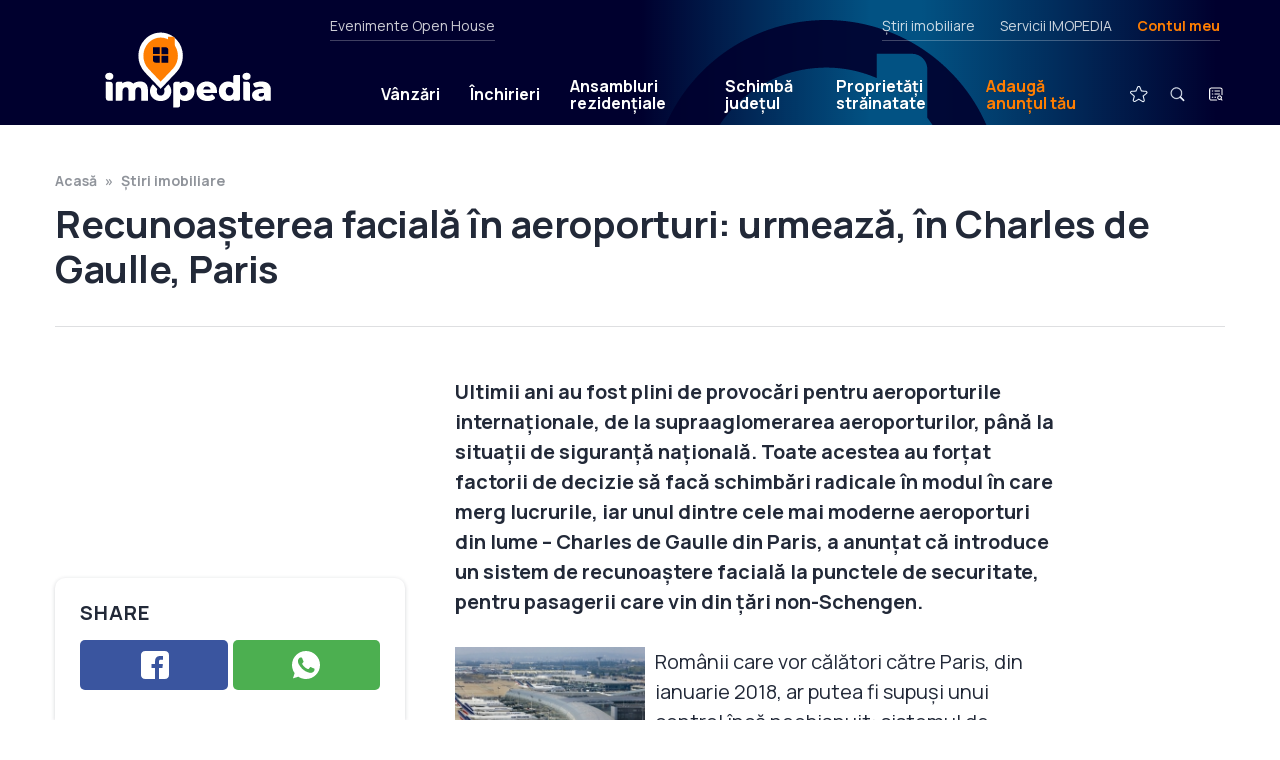

--- FILE ---
content_type: text/html; charset=UTF-8
request_url: https://www.imopedia.ro/stiri-imobiliare/recunoastere-faciala-aeroport
body_size: 10886
content:
<!DOCTYPE html>
<!--[if lt IE 9 ]>
<html class="ie ie678 " lang="ro><![endif]-->
<!--[if gte IE 9 ]>
<html class="ie " lang="ro><![endif]-->
<!--[if !(IE)]><!-->
<html lang="ro><!--<![endif]-->
<head>
    <meta charset="utf-8"/>
    <link rel="apple-touch-icon" sizes="180x180" href="/apple-touch-icon.png">
    <link rel="icon" type="image/png" sizes="32x32" href="/favicon-32x32.png">
    <link rel="icon" type="image/png" sizes="16x16" href="/favicon-16x16.png">
    <link rel="manifest" href="/site.webmanifest">
    <link rel="mask-icon" href="/safari-pinned-tab.svg" color="#ff7e01">
    <meta name="msapplication-TileColor" content="#603cba">
    <link rel="preconnect" href="https://fonts.gstatic.com/">
    <meta name="theme-color" content="#ffffff">
    <meta http-equiv="X-UA-Compatible" content="IE=edge,chrome=1"/>
    <script async src="https://fundingchoicesmessages.google.com/i/pub-4757541008420618?ers=1" nonce="lH_WUv4T4JwElplidnTNCw" type="b3b528728920c5baef9b36aa-text/javascript"></script><script nonce="lH_WUv4T4JwElplidnTNCw" type="b3b528728920c5baef9b36aa-text/javascript">(function() {function signalGooglefcPresent() {if (!window.frames['googlefcPresent']) {if (document.body) {const iframe = document.createElement('iframe'); iframe.style = 'width: 0; height: 0; border: none; z-index: -1000; left: -1000px; top: -1000px;'; iframe.style.display = 'none'; iframe.name = 'googlefcPresent'; document.body.appendChild(iframe);} else {setTimeout(signalGooglefcPresent, 0);}}}signalGooglefcPresent();})();</script>
                <link rel="stylesheet" href="/2022/css/imopedia.css?id=1dc3ad40b50f6f6bbad404dc32731f63">
        <meta name="viewport"
          content="width=device-width, height=device-height, initial-scale=1.0, minimum-scale=1.0, shrink-to-fit=no"/>
    <meta name="apple-mobile-web-app-capable" content="yes"/>
    <meta name="apple-mobile-web-app-status-bar-style" content="black"/>
    <meta name="MobileOptimized" content="320"/>
    <script type="b3b528728920c5baef9b36aa-text/javascript">
        (function(c,l,a,r,i,t,y){
            c[a]=c[a]||function(){(c[a].q=c[a].q||[]).push(arguments)};
            t=l.createElement(r);t.async=1;t.src="https://www.clarity.ms/tag/"+i;
            y=l.getElementsByTagName(r)[0];y.parentNode.insertBefore(t,y);
        })(window, document, "clarity", "script", "kzjbdn9kar");
    </script>
    <link rel="preload" href="/2022/js/app.js?id=d2902b6eb33c3ce8571f06bf33c0fa18" as="script">
    <title>Recunoașterea facială în aeroporturi: urmează, în Charles de Gaulle, Paris - IMOPEDIA.RO</title>
<meta name="description" content="Ultimii ani au fost plini de provocări pentru aeroporturile internaționale, de la supraaglomerarea aeroporturilor, până la situații de siguranță națională. Toate acestea au forțat ...">
<link rel="canonical" href="https://www.imopedia.ro/stiri-imobiliare/recunoastere-faciala-aeroport">
<meta property="og:title" content="Recunoașterea facială în aeroporturi: urmează, în Charles de Gaulle, Paris">
<meta property="og:description" content="Ultimii ani au fost plini de provocări pentru aeroporturile internaționale, de la supraaglomerarea aeroporturilor, până la situații de siguranță națională. Toate acestea au forțat ...">
<meta property="og:type" content="website">
<meta property="og:url" content="https://www.imopedia.ro/stiri-imobiliare/recunoastere-faciala-aeroport">
<meta property="og:image" content="https://www.imopedia.ro/mythumbs/WInvAldrnQ5s35WHJZQFlc9Wgjw=/fit-in/1200x630/www.imopedia.ro/storage/editorial/41/59/1435/41592-charles_de_gaulle.jpg">

<meta name="twitter:title" content="Recunoașterea facială în aeroporturi: urmează, în Charles de Gaulle, Paris">
<meta name="twitter:description" content="Ultimii ani au fost plini de provocări pentru aeroporturile internaționale, de la supraaglomerarea aeroporturilor, până la situații de siguranță națională. Toate acestea au forțat ...">
<script type="application/ld+json">{"@context":"https://schema.org","@type":"WebPage","name":"Recunoașterea facială în aeroporturi: urmează, în Charles de Gaulle, Paris","description":"Ultimii ani au fost plini de provocări pentru aeroporturile internaționale, de la supraaglomerarea aeroporturilor, până la situații de siguranță națională. Toate acestea au forțat ..."}</script>
    <!-- Global site tag (gtag.js) - Google Analytics -->
    <script type="b3b528728920c5baef9b36aa-text/javascript">
        window.token = ''
        window._imoQ = window._imoQ || []
        window._imoQ.push(function () {
            $.ajaxSetup({
                headers: {
                    'Authorization': "Bearer " + window.token
                }
            })

        })
    </script>

    

    <script src="/cdn-cgi/scripts/7d0fa10a/cloudflare-static/rocket-loader.min.js" data-cf-settings="b3b528728920c5baef9b36aa-|49"></script><link href="https://fonts.googleapis.com/css2?family=Manrope:wght@400;700;800&display=swap" rel="preload" as="style"
          onload="this.rel = 'stylesheet'">
    
                <script type="application/ld+json">{"@context":"https://schema.org","@type":"BreadcrumbList","itemListElement":[{"@type":"ListItem","position":1,"name":"⭐ Știri imobiliare","item":"https://www.imopedia.ro/stiri-imobiliare"},{"@type":"ListItem","position":2,"name":"⭐ Recunoașterea facială în aeroporturi: urmează, în Charles de Gaulle, Paris"}]}</script>
            <script type="application/ld+json">{"@context":"https://schema.org","@type":"Article","url":"https://www.imopedia.ro/stiri-imobiliare/recunoastere-faciala-aeroport","description":"Ultimii ani au fost plini de provocări pentru aeroporturile internaționale, de la supraaglomerarea aeroporturilor, până la situații de siguranță națională. Toate acestea au forțat ...","headline":"Recunoașterea facială în aeroporturi: urmează, în Charles de Gaulle, Paris","mainEntityOfPage":{"@type":"WebPage","url":"https://www.imopedia.ro/stiri-imobiliare/recunoastere-faciala-aeroport"},"image":"https://www.imopedia.ro/storage/editorial/41/59/1435/41592-charles_de_gaulle.jpg","dateCreated":"2017-09-01T21:22:05+00:00","publisher":{"@type":"Organization","name":"IMOPEDIA.ro","url":"https://www.imopedia.ro/","logo":{"@type":"ImageObject","url":"https://www.imopedia.ro/2022/images/imopedia-logo-new.svg"}},"datePublished":"2017-09-02T00:00:00+00:00","dateModified":"2017-09-01T21:22:40+00:00","author":{"@type":"Organization","name":"Imopedia","url":"https://www.imopedia.ro/"},"keywords":"paris, investitii, turism, aeroport"}</script>
            <script type="application/ld+json">{"@context":"https://schema.org","@type":"Organization","name":"IMOPEDIA","url":"https://www.imopedia.ro","logo":"https://www.imopedia.ro/2022/images/imopedia-logo-new.svg","sameAs":["https://www.facebook.com/imopedia.ro","https://twitter.com/imopedia","https://www.instagram.com/imopedia/","https://www.linkedin.com/company/imopedia.ro","https://www.youtube.com/user/imopedia"],"contactPoint":{"@type":"ContactPoint","email":"contact@imopedia.ro","contactType":"Customer Support"}}</script>
            <script type="application/ld+json">{"@context":"https://schema.org","@type":"WebSite","name":"IMOPEDIA","url":"https://www.imopedia.ro"}</script>
            <meta name="token" content="2Cixc6VORoun308utnLknfgEeXiHvSuaP30bC0GX"/>
        <!-- Google Tag Manager -->
    <script type="b3b528728920c5baef9b36aa-text/javascript">(function (w, d, s, l, i) {
            w[l] = w[l] || [];
            w[l].push({
                'gtm.start':
                    new Date().getTime(), event: 'gtm.js'
            });
            var f = d.getElementsByTagName(s)[0],
                j = d.createElement(s), dl = l != 'dataLayer' ? '&l=' + l : '';
            j.async = true;
            j.src =
                'https://www.googletagmanager.com/gtm.js?id=' + i + dl;
            f.parentNode.insertBefore(j, f);
        })(window, document, 'script', 'dataLayer', 'GTM-WQN6LN6');</script>
    <!-- End Google Tag Manager -->


    <script type="b3b528728920c5baef9b36aa-text/javascript">
        window.googletag = window.googletag || {cmd: []};
        window._imoQ = window._imoQ || [];
        window._imoQ.push(function () {
            console.log(1);
        });
        var $ = function (item) {

            return {
                ready: function (callback) {
                    window._imoQ.push(callback)
                }
            }
        }
    </script>
    <script type="b3b528728920c5baef9b36aa-text/javascript">const _rid = '0e062b97-351e-47b4-ac85-5ce03665e5e3' </script>

    
        <link rel="preconnect" href="https://snap.licdn.com"/>
    <link rel="preconnect" href="https://connect.facebook.net"/>

</head>
<body class="    has-hero-sticky-desktop-no-secondary
">
<!-- Google Tag Manager (noscript) -->
<noscript><iframe src=https://www.googletagmanager.com/ns.html?id=GTM-WQN6LN6
                  height="0" width="0" style="display:none;visibility:hidden"></iframe></noscript>
<!-- End Google Tag Manager (noscript) -->

<div id="app" class="">

    <header class="desktop-sticky nav-down">

                    <div class="desktop-sticky__main">
            <div class="header">
                <a href="https://www.imopedia.ro" class="logo">
                    <img src="https://www.imopedia.ro/2022/images/imopedia-logo-new.svg" width="100" height="43"
                         alt="Imobilare Imopedia">
                </a>
                
                <a href="https://www.imopedia.ro" class="logo-small">
                    <img src="https://www.imopedia.ro/2022/images/imopedia-logo-new-small.svg" width="46" height="56"
                         alt="Imopedia Logo">
                </a>
                <div class="mobile-menu-trigger">
                    <a href="javascript:void(0)" class="mobile-menu-icon" onclick="if (!window.__cfRLUnblockHandlers) return false; 
						document.getElementById('fader').style.display='block';
						document.getElementById('popup-cautare').style.display='flex'" data-cf-modified-b3b528728920c5baef9b36aa-="">
                        <img src="https://www.imopedia.ro/2022/images/menu-search.svg" height="48" width="48" alt="Cautare">
                    </a>
                    <a href="https://www.imopedia.ro/anunturi-favorite">
                        <img src="https://www.imopedia.ro/2022/images/menu-heart.svg?v2" height="48" width="48" alt="Favorite">
                        
                        
                        
                        
                    </a>
                    <a href="javascript:void(0)" onclick="if (!window.__cfRLUnblockHandlers) return false; 
                        document.getElementById('main-menu').style.display='flex';
                        document.getElementById('menu-icon').style.display='none';
                        document.getElementById('close-icon').style.display='inline-block'" id="menu-icon" data-cf-modified-b3b528728920c5baef9b36aa-="">
                        <img src="https://www.imopedia.ro/2022/images/icon-menu.svg" alt="menu" loading="lazy" width="48"
                             height="48">
                    </a>
                    <a href="javascript:void(0)" onclick="if (!window.__cfRLUnblockHandlers) return false; 
                        document.getElementById('main-menu').style.display='none';
                        document.getElementById('menu-icon').style.display='inline-block';
                        document.getElementById('close-icon').style.display='none'" id="close-icon" data-cf-modified-b3b528728920c5baef9b36aa-="">
                        <img src="https://www.imopedia.ro/2022/images/close.svg" alt="close">
                    </a>
                </div>
                <nav class="main-menu" id="main-menu">
                                        <li class="text-link has-submenu">
                        <a href="https://www.imopedia.ro/bucuresti/rezidential-de-vanzare-in-bucuresti-63">Vânzări</a>
                        <div class="main-menu__submenu">
                                                            <a href="https://www.imopedia.ro/bucuresti/rezidential-de-vanzare-in-bucuresti-63" class="main-menu__submenu__secondary-link">Rezidential</a>
                                                            <a href="https://www.imopedia.ro/bucuresti/vanzari-apartamente" >Apartamente  de vanzare  in Bucuresti</a>
                                                            <a href="https://www.imopedia.ro/bucuresti/garsoniere-de-vanzare-bucuresti" >Garsoniere  de vanzare  in Bucuresti</a>
                                                            <a href="https://www.imopedia.ro/bucuresti/apartamente-2-camere-de-vanzare-in-bucuresti-107" >Apartamente  2 camere de vanzare  in Bucuresti</a>
                                                            <a href="https://www.imopedia.ro/bucuresti/vanzari-apartamente-3-camere" >Apartamente  3 camere de vanzare  in Bucuresti</a>
                                                            <a href="https://www.imopedia.ro/bucuresti/apartamente-4-camere-de-vanzare-in-bucuresti-104" >Apartamente  4 camere de vanzare  in Bucuresti</a>
                                                            <a href="https://www.imopedia.ro/bucuresti/vanzari-vile" >Case si vile  de vanzare  in Bucuresti</a>
                                                            <a href="https://www.imopedia.ro/bucuresti/vanzari-terenuri" >Terenuri  de vanzare  in Bucuresti</a>
                                                            <a href="https://www.imopedia.ro/bucuresti/rezidential-de-vanzare-in-bucuresti-1304" class="main-menu__submenu__secondary-link">Comercial</a>
                                                            <a href="https://www.imopedia.ro/bucuresti/vanzari-spatii-comerciale" >Spații comerciale  de vanzare  in Bucuresti</a>
                                                            <a href="https://www.imopedia.ro/bucuresti/vanzari-spatii-industriale" >Spații industriale  de vanzare  in Bucuresti</a>
                                                            <a href="https://www.imopedia.ro/bucuresti/birouri-de-vanzare-in-bucuresti-55" >Birouri   de vanzare  in Bucuresti</a>
                                                            <a href="https://www.imopedia.ro/bucuresti/birouri-in-apartamente-de-vanzare-in-bucuresti-71" >Birouri in apartamente  de vanzare  in Bucuresti</a>
                                                            <a href="https://www.imopedia.ro/bucuresti/terenuri-comerciale-de-vanzare-in-bucuresti-72" >Terenuri comerciale  de vanzare  in Bucuresti</a>
                                                            <a href="https://www.imopedia.ro/bucuresti/terenuri-agricole-de-vanzare-in-bucuresti-73" >Terenuri agricole  de vanzare  in Bucuresti</a>
                                                            <a href="https://www.imopedia.ro/bucuresti/birouri-in-vile-de-vanzare-in-bucuresti-74" >Birouri in vile  de vanzare  in Bucuresti</a>
                                                    </div>
                    </li>
                    
                    <li class="text-link has-submenu">
                        <a href="https://www.imopedia.ro/bucuresti/rezidential-de-inchiriat-in-bucuresti-75">Închirieri</a>
                        <div class="main-menu__submenu">
                                                            <a href="https://www.imopedia.ro/bucuresti/rezidential-de-inchiriat-in-bucuresti-75" class="main-menu__submenu__secondary-link">Rezidential</a>
                                                            <a href="https://www.imopedia.ro/bucuresti/inchirieri-apartamente" >Apartamente  de inchiriat  in Bucuresti</a>
                                                            <a href="https://www.imopedia.ro/bucuresti/inchirieri-garsoniere" >Garsoniere  de inchiriat  in Bucuresti</a>
                                                            <a href="https://www.imopedia.ro/bucuresti/apartamente-2-camere-de-inchiriat-in-bucuresti-179" >Apartamente  2 camere de inchiriat  in Bucuresti</a>
                                                            <a href="https://www.imopedia.ro/bucuresti/apartamente-3-camere-de-inchiriat-in-bucuresti-121" >Apartamente  3 camere de inchiriat  in Bucuresti</a>
                                                            <a href="https://www.imopedia.ro/bucuresti/apartamente-4-camere-de-inchiriat-in-bucuresti-273" >Apartamente  4 camere de inchiriat  in Bucuresti</a>
                                                            <a href="https://www.imopedia.ro/bucuresti/inchirieri-case-vile-bucuresti" >Case si vile  de inchiriat  in Bucuresti</a>
                                                            <a href="https://www.imopedia.ro/bucuresti/terenuri-de-inchiriat-in-bucuresti-78" >Terenuri  de inchiriat  in Bucuresti</a>
                                                            <a href="https://www.imopedia.ro/bucuresti/rezidential-de-inchiriat-in-bucuresti-1310" class="main-menu__submenu__secondary-link">Comercial</a>
                                                            <a href="https://www.imopedia.ro/bucuresti/inchirieri-spatii-comerciale" >Spații comerciale  de inchiriat  in Bucuresti</a>
                                                            <a href="https://www.imopedia.ro/bucuresti/inchirieri-spatii-industriale" >Spații industriale  de inchiriat  in Bucuresti</a>
                                                            <a href="https://www.imopedia.ro/bucuresti/birouri-de-inchiriat-in-bucuresti-82" >Birouri   de inchiriat  in Bucuresti</a>
                                                            <a href="https://www.imopedia.ro/bucuresti/birouri-in-apartamente-de-inchiriat-in-bucuresti-83" >Birouri in apartamente  de inchiriat  in Bucuresti</a>
                                                            <a href="https://www.imopedia.ro/bucuresti/terenuri-comerciale-de-inchiriat-in-bucuresti-84" >Terenuri comerciale  de inchiriat  in Bucuresti</a>
                                                            <a href="https://www.imopedia.ro/bucuresti/terenuri-agricole-de-inchiriat-in-bucuresti-85" >Terenuri agricole  de inchiriat  in Bucuresti</a>
                                                            <a href="https://www.imopedia.ro/bucuresti/birouri-in-vile-de-inchiriat-in-bucuresti-86" >Birouri in vile  de inchiriat  in Bucuresti</a>
                            
                        </div>
                    </li>
                    <li class="text-link">
                        <a href="/ansambluri-rezidentiale">Ansambluri rezidențiale</a>
                    </li>
                    <li class="text-link has-submenu hide-on-mobile">
                        <a href="/">Schimbă județul</a>
                        <div class="main-menu__submenu">
                                                            <a href="https://www.imopedia.ro/Bucuresti.html"> Bucuresti</a>
                                                            <a href="https://www.imopedia.ro/Alba.html"> Alba</a>
                                                            <a href="https://www.imopedia.ro/Arad.html"> Arad</a>
                                                            <a href="https://www.imopedia.ro/Arges.html"> Arges</a>
                                                            <a href="https://www.imopedia.ro/Bacau.html"> Bacau</a>
                                                            <a href="https://www.imopedia.ro/Bihor.html"> Bihor</a>
                                                            <a href="https://www.imopedia.ro/Bistrita-Nasaud.html"> Bistrita Nasaud</a>
                                                            <a href="https://www.imopedia.ro/Botosani.html"> Botosani</a>
                                                            <a href="https://www.imopedia.ro/Brasov.html"> Brasov</a>
                                                            <a href="https://www.imopedia.ro/Braila.html"> Braila</a>
                                                            <a href="https://www.imopedia.ro/Buzau.html"> Buzau</a>
                                                            <a href="https://www.imopedia.ro/Caras-Severin.html"> Caras Severin</a>
                                                            <a href="https://www.imopedia.ro/Calarasi.html"> Calarasi</a>
                                                            <a href="https://www.imopedia.ro/Cluj.html"> Cluj</a>
                                                            <a href="https://www.imopedia.ro/Constanta.html"> Constanta</a>
                                                            <a href="https://www.imopedia.ro/Covasna.html"> Covasna</a>
                                                            <a href="https://www.imopedia.ro/Dambovita.html"> Dambovita</a>
                                                            <a href="https://www.imopedia.ro/Dolj.html"> Dolj</a>
                                                            <a href="https://www.imopedia.ro/Galati.html"> Galati</a>
                                                            <a href="https://www.imopedia.ro/Giurgiu.html"> Giurgiu</a>
                                                            <a href="https://www.imopedia.ro/Gorj.html"> Gorj</a>
                                                            <a href="https://www.imopedia.ro/Harghita.html"> Harghita</a>
                                                            <a href="https://www.imopedia.ro/Hunedoara.html"> Hunedoara</a>
                                                            <a href="https://www.imopedia.ro/Ialomita.html"> Ialomita</a>
                                                            <a href="https://www.imopedia.ro/Iasi.html"> Iasi</a>
                                                            <a href="https://www.imopedia.ro/Ilfov.html"> Ilfov</a>
                                                            <a href="https://www.imopedia.ro/Maramures.html"> Maramures</a>
                                                            <a href="https://www.imopedia.ro/Mehedinti.html"> Mehedinti</a>
                                                            <a href="https://www.imopedia.ro/Mures.html"> Mures</a>
                                                            <a href="https://www.imopedia.ro/Neamt.html"> Neamt</a>
                                                            <a href="https://www.imopedia.ro/Olt.html"> Olt</a>
                                                            <a href="https://www.imopedia.ro/Prahova.html"> Prahova</a>
                                                            <a href="https://www.imopedia.ro/Satu-Mare.html"> Satu Mare</a>
                                                            <a href="https://www.imopedia.ro/Salaj.html"> Salaj</a>
                                                            <a href="https://www.imopedia.ro/Sibiu.html"> Sibiu</a>
                                                            <a href="https://www.imopedia.ro/Suceava.html"> Suceava</a>
                                                            <a href="https://www.imopedia.ro/Teleorman.html"> Teleorman</a>
                                                            <a href="https://www.imopedia.ro/Timis.html"> Timis</a>
                                                            <a href="https://www.imopedia.ro/Tulcea.html"> Tulcea</a>
                                                            <a href="https://www.imopedia.ro/Vaslui.html"> Vaslui</a>
                                                            <a href="https://www.imopedia.ro/Valcea.html"> Valcea</a>
                                                            <a href="https://www.imopedia.ro/Vrancea.html"> Vrancea</a>
                                                            <a href="https://www.imopedia.ro/Spania.html"> Spania</a>
                                                            <a href="https://www.imopedia.ro/Dhofar.html"> Dhofar</a>
                                                            <a href="https://www.imopedia.ro/Emiratele-Arabe-Unite.html"> Emiratele Arabe Unite</a>
                                                            <a href="https://www.imopedia.ro/Bulgaria.html"> Bulgaria</a>
                                                            <a href="https://www.imopedia.ro/Grecia.html"> Grecia</a>
                                                    </div>
                    </li>

                    <li class="text-link has-submenu">
                        <a href="#">Proprietăți străinatate</a>
                        <div class="main-menu__submenu foreign-properties">
                            <a href="https://www.imopedia.ro/grecia/apartamente-de-vanzare-in-grecia-1018402">Apartamente
                                de vanzare Grecia</a>
                            <a href="https://www.imopedia.ro/grecia/case-vile-de-vanzare-in-grecia-1018407">Case
                                si vile de vanzare Grecia</a>
                            <a href="https://www.imopedia.ro/grecia/terenuri-de-vanzare-in-grecia-1018408">Terenuri de
                                vanzare Grecia</a>
                            <a href="https://www.imopedia.ro/bulgaria/apartamente-de-vanzare-in-bulgaria-1005124">Apartamente
                                de vanzare Bulgaria</a>

                        </div>
                    </li>

                    <li class=" text-link mobile-link">
                        <a href="https://www.imopedia.ro/im" title="Avantajele I'm..">Avantajele I'm..</a>
                    </li>
                    <li class=" text-link mobile-link">
                        <a href="https://www.imopedia.ro/login">
                            <img src="https://www.imopedia.ro/2022/images/menu-user.svg" height="48" width="48" loading="lazy"
                                 alt="Contul meu"> Contul meu
                        </a>
                                                                            <a href="https://www.imopedia.ro/register"
                               class="text-link--special">Fă-ți cont</a>
                                            </li>
                    <li class="text-link text-link--special">
                        <a href="https://www.imopedia.ro/anunturi-particulari/index.html">Adaugă anunțul tău</a>
                    </li>
                    <!--                    <li class="text-link text-link&#45;&#45;special text-link&#45;&#45;ucraina">
                        <a href="https://www.imopedia.ro/anunturi-ucraina/index.html">Ajutor pentru Ucraina</a>
                    </li>-->
                                            <li class="text-link mobile-link secondary-link">
                            <a href="/stiri-imobiliare">Știri imobiliare</a>
                        </li>
                                        <li class="text-link mobile-link secondary-link">
                        <a href="/imopedia-srl/oferta-run.html">Servicii IMOPEDIA</a>
                    </li>
                    <li class="text-link mobile-link secondary-link">
                        <a href="https://www.imopedia.ro/openhouses">Evenimente Open
                            House</a>

                    </li>
                    <li class="icon-link">
                        <a href="https://www.imopedia.ro/anunturi-favorite">
                            <img src="https://www.imopedia.ro/2022/images/menu-heart.svg?v2" height="48" width="48" alt="Favorite">
                            <div
                                class="nr-favorite show-favorite" style="display:none;">
                                0
                            </div>
                        </a>
                    </li>
                    <li class="icon-link">
                        <a href="javascript:void(0)" onclick="if (!window.__cfRLUnblockHandlers) return false; 
						    document.getElementById('fader').style.display='block';
						    document.getElementById('popup-cautare').style.display='flex'" data-cf-modified-b3b528728920c5baef9b36aa-="">
                            <img src="https://www.imopedia.ro/2022/images/menu-search.svg" height="48" width="48" alt="Cautare">
                        </a>
                    </li>
                    <li class="icon-link">
                        <a href="https://www.imopedia.ro/cautarile-mele"><img src="https://www.imopedia.ro/2022/images/list-search.svg"
                                                                        loading="lazy"
                                                                        height="48" width="48" alt="Căutări salvate">
                            <div
                                class="nr-favorite show-search" style="display:none;">
                                0
                            </div>
                        </a>
                    </li>
                    
                    
                    
                    
                    
                    
                </nav>
                <div class="secondary-menu">
                    <div class="secondary-menu__left">
                        <a href="https://www.imopedia.ro/openhouses">Evenimente Open
                            House</a>
                    </div>
                    <ul class="secondary-menu__right">
                                                    <li>
                                <a href="/stiri-imobiliare">Știri imobiliare</a>
                            </li>
                                                <li>
                            <a href="/imopedia-srl/oferta-run.html">Servicii IMOPEDIA</a>
                        </li>
                        <li>
                            <a href="https://www.imopedia.ro/profile"
                               class="text-link--special">Contul meu</a>
                            <div class="contul-meu-menu">
                                <a href="https://www.imopedia.ro/anunturi-favorite">Anunțuri favorite</a>
                                <a href="https://www.imopedia.ro/cautarile-mele">Căutări salvate</a>
                                <a href="https://www.imopedia.ro/anunturi-ascunse">Anunțuri ascunse</a>
                                <a href="https://www.imopedia.ro/im" title="Avantajele I'm..">Avantajele I'm..</a>
                                <hr>
                                                                    <a href="https://www.imopedia.ro/login" class="text-link--special">
                                        Intră în cont
                                    </a>
                                    <a href="https://www.imopedia.ro/register"
                                       class="text-link--special">Fă-ți cont</a>
                                                            </div>

                            
                            
                            
                            
                            
                            
                            
                            
                            
                            
                            
                            
                            
                        </li>
                    </ul>
                </div>
            </div>
        </div>
        <div class="desktop-sticky__secondary desktop-sticky__secondary--articol">
    <div class="desktop-sticky__secondary__inner">
        <a href="https://www.imopedia.ro" class="sticky-close">
            <img alt="Back" src="https://www.imopedia.ro/2022/images/pagination-prev.svg" width="52" height="52"/>
        </a>
        <div class="sticky-proprietate-text">
            <ul class="breadcrumbs ">
                
                                    <li >
                    <a  href="https://www.imopedia.ro" >Acasă</a>
                                    </li>
                                                <li >
                    <a  href="https://www.imopedia.ro/stiri-imobiliare" >Știri imobiliare</a>
                                    </li>
                        </ul>
        </div>
        <a href="#" class="sticky-close close-btn">
            <img alt="Close" src="https://www.imopedia.ro/2022/images/close-sticky.svg"/>
        </a>
    </div>
</div>
                </header>
        <article class="article">
        <div class="controller">

            <ul class="breadcrumbs ">
                
                                    <li >
                    <a  href="https://www.imopedia.ro" >Acasă</a>
                                    </li>
                                                <li >
                    <a  href="https://www.imopedia.ro/stiri-imobiliare" >Știri imobiliare</a>
                                    </li>
                        </ul>

            <h1>Recunoașterea facială în aeroporturi: urmează, în Charles de Gaulle, Paris</h1>

            
            <hr class="title-separator">

            
            <div class="article-body old-body">

                
                                    <div id="coreparagraph1"><p>
      <strong>Ultimii ani au fost plini de provocări pentru aeroporturile internaționale, de la supraaglomerarea aeroporturilor, până la situații de siguranță națională. Toate acestea au forțat
      factorii de decizie să facă schimbări radicale în modul în care merg lucrurile, iar unul dintre cele mai moderne aeroporturi din lume – Charles de Gaulle din Paris, a anunțat că introduce un
      sistem de recunoaștere facială la punctele de securitate, pentru pasagerii care vin din țări non-Schengen.</strong>
    </p>    <p>
      <img loading="lazy" class="align-float-left" loading="lazy" src="/usr/imagini/41592-charles_de_gaulle.jpg" alt="41592-charles_de_gaulle.jpg">Românii care vor călători către Paris, din ianuarie 2018, ar putea fi supuși
      unui control încă neobișnuit: sistemul de recunoaștere facială. Porțile electronice sunt considerate a fi mai eficiente decât lucrătorii vamali, mai ales în depistarea potențialelor pericole
      teroriste. Scanerul poate să identifice o persoană indiferent de schimbările pe care le aduce la nivel facial: barbă, peruci, tatuaje etc.
    </p>    <p>
      <em>„În urmatorul an vom aveam 45 de echipamente de recunoaștere facială pentru a simplica procesul de securitate la frontieră. Vom investi în jur de 20 de milioane de euro, sperăm ca în luna
      ianuarie să fie funcționale”</em>, declară Augustin de Romanet, CEO-ul grupului Aeroports de Paris (ADP), care gestionează Aeroportul Charles de Gaulle din Paris.
    </p>    <p>
      Astfel, aeroportul pregătește 45 de porți electronice, care vor analiza fotografia din pașaportul biometric și o va compara cu chipul pasagerului surprins de o cameră video. Această mișcare
      continuă investițiile masive în aeroportul Charles de Gaulle, pentru că în ultimii trei ani s-au investit 580 de milioane de euro în modernizarea lui – de la infrastructură, la spații de
      relaxare, magazine, restaurante sau baruri. Dar datorită controalelor stricte, timpul de așteptare în aeroportul Charles de Gaulle a crescut dramatic anul trecut, iar sistemul de recunoaștere
      facială ca reduce timpii morți în aeroport. În 2016, aeroportul Chales de Gaulle a fost tranzitat de 65,9 milioane de pasageri, fiind al doilea cel mai aglomerat aeroport din Europa, după
    </p>    <p>
      Heathrow (Londra), și printre cele mai mari din lume. Această tehnică este căutată la nivel mondial, în toate aeroporturile mari. Recent, și aeroportul Schipol din Amsterdam a anunțat că va
      testa un sistem de recunoastere facială timp de trei luni. În Londra, acest sistem funcționează deja din 2008, iar de anul trecut el se găsește și in Bruxelles. SUA și Japonia au fost primele
      țări din lume care au implementat acest sistem.
    </p></div>                
                                    <p class="data-articol">2 septembrie 2017</p>
                
                <ul class="taguri" id="taguri">

                                <li>
                <a href="https://www.imopedia.ro/stiri-imobiliare/tag/paris-648">paris</a>
            </li>
                                <li>
                <a href="https://www.imopedia.ro/investitii-imobiliare">investitii</a>
            </li>
                                <li>
                <a href="https://www.imopedia.ro/stiri-imobiliare/tag/turism-1788">turism</a>
            </li>
                                <li>
                <a href="https://www.imopedia.ro/stiri-imobiliare/tag/aeroport-2649">aeroport</a>
            </li>
        
    </ul>

                <div class="share-buttons-wrapper">
        <div class="share-buttons">
            <div id="share-buttons-target"></div>
            <h6>Share</h6>
            <ul class="share-buttons-list">
                                    <li><a href="https://www.facebook.com/sharer/sharer.php?u=https://www.imopedia.ro/stiri-imobiliare/recunoastere-faciala-aeroport" class="share-facebook">Share pe Facebook</a></li>
                
                                    <li><a href="https://wa.me/?text=https://www.imopedia.ro/stiri-imobiliare/recunoastere-faciala-aeroport&amp;utm_source=whatsapp&amp;utm_medium=social&amp;utm_campaign=share-button&amp;utm_content=sub_articol" class="share-whatsapp">Share pe Whatsapp</a></li>
                
                            </ul>
        </div>
    </div>
            </div>
        </div>
    </article>
    
            <footer >
    <div class="footer__links">
        <div class="footer__links__column">
            <div class="footer__links__title">Linkuri IMOPEDIA</div>
            <ul>
                <li><a href="/bucuresti/vanzari-apartamente">Vanzari apartamente Bucuresti</a></li>
                <li><a href="/bucuresti/vanzari-apartamente-noi">Vanzari apartamente noi Bucuresti</a></li>
                <li><a href="/bucuresti/garsoniere-de-vanzare-bucuresti">Vanzari garsoniere Bucuresti</a></li>
                <li><a href="/bucuresti/apartamente-prima-casa">Vanzari apartamente Noua Casă Bucuresti</a></li>
                <li><a href="/bucuresti/vanzari-apartamente-de-lux">Vanzari apartamente de lux Bucuresti</a></li>
                <li><a href="/bucuresti/vanzari-vile">Vanzari case/vile Bucuresti</a></li>
                <li><a href="/bucuresti/vanzari-vile-de-lux">Vanzari vile de lux Bucuresti</a></li>
                <li><a href="/bucuresti/vanzari-birouri">Vanzari birouri Bucuresti</a></li>
                <li><a href="/bucuresti/vanzari-spatii-comerciale">Vanzari spații comerciale Bucuresti</a></li>
                <li><a href="/bucuresti/vanzari-spatii-industriale">Vanzari spații industriale Bucuresti</a></li>
                <li><a href="/bucuresti/vanzari-terenuri">Vanzari terenuri Bucuresti</a></li>
            </ul>
        </div>
        <div class="footer__links__column footer__links__column--no-title">
            <ul>
                <li><a href="/bucuresti/inchirieri-apartamente">Inchirieri apartamente Bucuresti</a></li>
                <li><a href="/bucuresti/garsoniere-de-inchiriat-in-bucuresti-200-euro">Garsoniere de inchiriat in
                        Bucuresti sub 200 de euro</a></li>
                <li><a href="/bucuresti/inchirieri-apartamente-noi">Inchirieri apartamente noi Bucuresti</a></li>
                <li><a href="/bucuresti/inchirieri-garsoniere">Inchirieri garsoniere Bucuresti</a></li>
                <li><a href="/bucuresti/apartamente-2-camere-de-inchiriat">Inchirieri apartamente 2 camere Bucuresti</a>
                </li>
                <li><a href="/bucuresti/apartamente-3-camere-de-inchiriat">Inchirieri apartamente 3 camere Bucuresti</a>
                </li>
                <li><a href="/bucuresti/inchirieri-apartamente-de-lux">Inchirieri apartamente de lux Bucuresti</a></li>
                <li><a href="/bucuresti/inchirieri-case-vile-bucuresti">Inchirieri case/vile Bucuresti Bucuresti</a>
                </li>
                <li><a href="/bucuresti/inchirieri-vile-de-lux">Inchirieri case/vile de lux Bucuresti</a></li>
                <li><a href="/bucuresti/inchirieri-birouri">Inchirieri birouri Bucuresti</a></li>
                <li><a href="/bucuresti/inchirieri-spatii-comerciale">Inchirieri spații comerciale Bucuresti</a></li>
                <li><a href="/bucuresti/inchirieri-spatii-industriale">Inchirieri spații industriale Bucuresti</a></li>
            </ul>
        </div>
        <div class="footer__links__column">
            <div class="footer__links__title">Proiecte IMOPEDIA</div>
            <ul>
                <li><a href="/stiri-imobiliare">Știri imobiliare</a></li>
                <li><a href="/agenti-imobiliari/bucuresti">Agenti imobiliari Bucuresti</a></li>
                <li><a href="http://ghid.imopedia.ro/" target="_blank">Ghid Imobiliar</a></li>
                <li><a href="http://cercetare.imopedia.ro" target="_blank">Cercetare</a></li>
                <li><a href="https://www.imopedia.ro/sitemap">Sitemap</a></li>
                <!--                <li><a href="http://director.imopedia.ro/" target="_blank">Director Imobiliar</a></li>-->
            </ul>
            <div class="footer__links__title">Dezvoltatori & Agenții IMOBILIARE</div>
            <ul>
                <li><a href="/imopedia-srl/oferta-run.html">Servicii IMOPEDIA</a></li>
                <li><a href="http://agentii.imopedia.ro/">Intră în cont</a></li>
                <li><a href="https://www.realmanager.ro/">RealManager - CRM Imobiliar</a></li>
                
            </ul>
        </div>
        <div class="footer__links__column">
            <div class="disclaimer__item">
                <div class="h4">Disclaimer
                    <img src="/2022/images/rsz-logo-mls-.png" loading="lazy" width="49" height="21" alt="MLS"/>
                </div>
                <p>Informațiile referitoare la proprietățile imobiliare de vânzare afișate în această secțiune sunt
                    furnizate de Programul de Schimb de Date pe Internet (IDX) al Serviciului de Listare Multiplă MLS.ro
                    (Powered by Flexmls).</p>
            </div>
            <div class="footer__links__title" style="margin-top:9px">Pentru Proprietari/Cumparatori</div>
            <ul>
                <li>
                    <a href="https://www.imopedia.ro/anunturi-particulari/index.html">Adaugă anunț imobiliar</a>
                </li>
                <li>
                    <a href="https://www.mls.ro/agenti-de-reprezentare" target="_blank">Lucrează cu un agent
                        imobiliar</a>
                </li>
                                    <li>
                        <a href="/stiri-imobiliare/ce-este-reprezentarea-exclusiva-24900">Ce este reprezentarea exclusivă</a>
                    </li>
                            </ul>
        </div>
    </div>

    <div class="listing-proprietati proprietati-related">
        <div class="controller">
                                                                    <div class="card-proprietate wow fadeIn" >
                    <div class="card-inner">
                        <div class="card-image-area">
                            <a href="https://youtu.be/akotZoPsG5M" class="thumb galerie-full__thumb--video" target="_blank"
                               rel="noopener">
                                <img
                                    loading="lazy"
                                    src="https://www.imopedia.ro/mythumbs/8_SS8PAbn08CkXp8vPIRzvh0qH4=/250x150/smart/img.youtube.com/vi/akotZoPsG5M/0.jpg"
                                    alt="IMOPEDIA.ro - Schimbă perspectiva!"/>
                            </a>
                        </div>
                        <div class="card-text-area">
                            <a href="https://youtu.be/akotZoPsG5M">
                                <strong>IMOPEDIA.ro - Schimbă perspectiva!</strong>
                            </a>
                        </div>
                    </div>
                </div>
                                                                    <div class="card-proprietate wow fadeIn" data-wow-delay=0.2s>
                    <div class="card-inner">
                        <div class="card-image-area">
                            <a href="https://youtu.be/zPHSkL-6UNw" class="thumb galerie-full__thumb--video" target="_blank"
                               rel="noopener">
                                <img
                                    loading="lazy"
                                    src="https://www.imopedia.ro/mythumbs/kjyLaBmI6_15ECm7SHwTSg8B-r0=/250x150/smart/img.youtube.com/vi/zPHSkL-6UNw/0.jpg"
                                    alt="Cum adică pe aici pe undeva!"/>
                            </a>
                        </div>
                        <div class="card-text-area">
                            <a href="https://youtu.be/zPHSkL-6UNw">
                                <strong>Cum adică pe aici pe undeva!</strong>
                            </a>
                        </div>
                    </div>
                </div>
                                                                    <div class="card-proprietate wow fadeIn" data-wow-delay=0.4s>
                    <div class="card-inner">
                        <div class="card-image-area">
                            <a href="https://youtu.be/qH3mzG8RT9Q" class="thumb galerie-full__thumb--video" target="_blank"
                               rel="noopener">
                                <img
                                    loading="lazy"
                                    src="https://www.imopedia.ro/mythumbs/66DbaXvvVG8BiTiNfclDOvJpmbg=/250x150/smart/img.youtube.com/vi/qH3mzG8RT9Q/0.jpg"
                                    alt="Din păcate s-a vândut... dar am găsit altceva"/>
                            </a>
                        </div>
                        <div class="card-text-area">
                            <a href="https://youtu.be/qH3mzG8RT9Q">
                                <strong>Din păcate s-a vândut... dar am găsit altceva</strong>
                            </a>
                        </div>
                    </div>
                </div>
                                                                    <div class="card-proprietate wow fadeIn" data-wow-delay=0.6s>
                    <div class="card-inner">
                        <div class="card-image-area">
                            <a href="https://youtu.be/qrWdM29UthQ" class="thumb galerie-full__thumb--video" target="_blank"
                               rel="noopener">
                                <img
                                    loading="lazy"
                                    src="https://www.imopedia.ro/mythumbs/YZ8asIfcIPYay68PSQcSAx5-mo0=/250x150/smart/img.youtube.com/vi/qrWdM29UthQ/0.jpg"
                                    alt="Nu ați scris despre asta în anunț!"/>
                            </a>
                        </div>
                        <div class="card-text-area">
                            <a href="https://youtu.be/qrWdM29UthQ">
                                <strong>Nu ați scris despre asta în anunț!</strong>
                            </a>
                        </div>
                    </div>
                </div>
                                                                    <div class="card-proprietate wow fadeIn" data-wow-delay=0.8s>
                    <div class="card-inner">
                        <div class="card-image-area">
                            <a href="https://youtu.be/dfYWoG5Xw1w" class="thumb galerie-full__thumb--video" target="_blank"
                               rel="noopener">
                                <img
                                    loading="lazy"
                                    src="https://www.imopedia.ro/mythumbs/jt1Ma6DCXR2NLj7s28PvszU3900=/250x150/smart/img.youtube.com/vi/dfYWoG5Xw1w/0.jpg"
                                    alt="Ce ție nu-ți place, altuia nu-i face!"/>
                            </a>
                        </div>
                        <div class="card-text-area">
                            <a href="https://youtu.be/dfYWoG5Xw1w">
                                <strong>Ce ție nu-ți place, altuia nu-i face!</strong>
                            </a>
                        </div>
                    </div>
                </div>
                                                                    <div class="card-proprietate wow fadeIn" data-wow-delay=1s>
                    <div class="card-inner">
                        <div class="card-image-area">
                            <a href="https://youtu.be/PFSFd8HhQ5M" class="thumb galerie-full__thumb--video" target="_blank"
                               rel="noopener">
                                <img
                                    loading="lazy"
                                    src="https://www.imopedia.ro/mythumbs/4nIaGOI6Q2NCXTxLAGDP06_VKDk=/250x150/smart/img.youtube.com/vi/PFSFd8HhQ5M/0.jpg"
                                    alt="IMOPEDIA.ro - casa agentului imobiliar (conferinta ZOOM)"/>
                            </a>
                        </div>
                        <div class="card-text-area">
                            <a href="https://youtu.be/PFSFd8HhQ5M">
                                <strong>IMOPEDIA.ro - casa agentului imobiliar (conferinta ZOOM)</strong>
                            </a>
                        </div>
                    </div>
                </div>
                                                                    <div class="card-proprietate wow fadeIn" data-wow-delay=1.2s>
                    <div class="card-inner">
                        <div class="card-image-area">
                            <a href="https://www.youtube.com/watch?v=3GKpmJS0z60" class="thumb galerie-full__thumb--video" target="_blank"
                               rel="noopener">
                                <img
                                    loading="lazy"
                                    src="https://www.imopedia.ro/mythumbs/t3_IbxzJY1NR4_b_XPtfbozhDts=/250x150/smart/img.youtube.com/vi/3GKpmJS0z60/0.jpg"
                                    alt="Ce trebuie să știi înainte să-ți vinzi casa!"/>
                            </a>
                        </div>
                        <div class="card-text-area">
                            <a href="https://www.youtube.com/watch?v=3GKpmJS0z60">
                                <strong>Ce trebuie să știi înainte să-ți vinzi casa!</strong>
                            </a>
                        </div>
                    </div>
                </div>
                                                                    <div class="card-proprietate wow fadeIn" data-wow-delay=1.4s>
                    <div class="card-inner">
                        <div class="card-image-area">
                            <a href="https://www.youtube.com/watch?v=DXzyqYL4iu8&amp;t=2s" class="thumb galerie-full__thumb--video" target="_blank"
                               rel="noopener">
                                <img
                                    loading="lazy"
                                    src="https://www.imopedia.ro/mythumbs/xNkBlOWJsAsUpCWEpsRRcumMBZ4=/250x150/smart/img.youtube.com/vi/DXzyqYL4iu8/0.jpg"
                                    alt="Taxi - Obișnuiește-te să împarți și cu altcineva!"/>
                            </a>
                        </div>
                        <div class="card-text-area">
                            <a href="https://www.youtube.com/watch?v=DXzyqYL4iu8&amp;t=2s">
                                <strong>Taxi - Obișnuiește-te să împarți și cu altcineva!</strong>
                            </a>
                        </div>
                    </div>
                </div>
                                                                    <div class="card-proprietate wow fadeIn" data-wow-delay=1.6s>
                    <div class="card-inner">
                        <div class="card-image-area">
                            <a href="https://www.youtube.com/watch?v=Nlr7V8CRsW4" class="thumb galerie-full__thumb--video" target="_blank"
                               rel="noopener">
                                <img
                                    loading="lazy"
                                    src="https://www.imopedia.ro/mythumbs/eZDF6s2CtQp2NdtgYcYrCLAdu-A=/250x150/smart/img.youtube.com/vi/Nlr7V8CRsW4/0.jpg"
                                    alt="Cum să negociezi eficient atunci când vinzi cumperi o casă ZAI LA O CAFEA"/>
                            </a>
                        </div>
                        <div class="card-text-area">
                            <a href="https://www.youtube.com/watch?v=Nlr7V8CRsW4">
                                <strong>Cum să negociezi eficient atunci când vinzi cumperi o casă ZAI LA O CAFEA</strong>
                            </a>
                        </div>
                    </div>
                </div>
                                                                    <div class="card-proprietate wow fadeIn" data-wow-delay=1.8s>
                    <div class="card-inner">
                        <div class="card-image-area">
                            <a href="https://www.youtube.com/watch?v=Tf7jU59noWo" class="thumb galerie-full__thumb--video" target="_blank"
                               rel="noopener">
                                <img
                                    loading="lazy"
                                    src="https://www.imopedia.ro/mythumbs/3UYSFWuuKLlTGfitjSihZlayqyA=/250x150/smart/img.youtube.com/vi/Tf7jU59noWo/0.jpg"
                                    alt="Christian Nowotny: Valoarea de piața a unei proprietăți"/>
                            </a>
                        </div>
                        <div class="card-text-area">
                            <a href="https://www.youtube.com/watch?v=Tf7jU59noWo">
                                <strong>Christian Nowotny: Valoarea de piața a unei proprietăți</strong>
                            </a>
                        </div>
                    </div>
                </div>
                    </div>
    </div>

    <div class="footer__end">
        <div class="footer__social">
            <a href="https://www.facebook.com/imopedia.ro" target="_blank">
                <img src="/2022/images/social-facebook.svg" alt="Facebook" loading="lazy" width="44" height="44"/>
            </a>
            <a href="https://www.linkedin.com/company/imopedia.ro" target="_blank">
                <img src="/2022/images/social-linkedin.svg" alt="Linkedin" loading="lazy" width="44" height="44"/>
            </a>
            <a href="https://www.youtube.com/user/imopedia" target="_blank">
                <img src="/2022/images/social-youtube.svg" alt="Youtube" loading="lazy" width="44" height="44"/>
            </a>
            
        </div>
        <div class="footer__terms">
            <a href="/termeni-de-utilizare">Termeni de utilizare</a> |
            <a href="https://www.imopedia.ro/politica-de-confidentialitate">Politica de confidențialitate</a> |
            <a href="/regulament-imopedia">Regulament de promovare a ofertelor</a> |
            <a href="https://anpc.ro/" target="_blank" rel="nofollow">ANPC</a>
            <br>Copyright 1999-2026, IMOPEDIA SRL . Toate drepturile rezervate.
        </div>
    </div>
</footer>
<a href="javascript:void(0)" onclick="if (!window.__cfRLUnblockHandlers) return false; 
		if(document.getElementById('fader')) document.getElementById('fader').style.display='none';
        if(document.getElementById('popup-cautare')) document.getElementById('popup-cautare').style.display='none';
        if(document.getElementById('modal-contact')) document.getElementById('modal-contact').style.transform='translateY(-150%)';
        if(document.getElementById('modal-share')) document.getElementById('modal-share').style.transform='translateY(-150%)';
        if(document.getElementById('modal-complaint')) document.getElementById('modal-complaint').style.transform='translateY(-150%)';
        if(document.getElementById('modal-comisioane')) document.getElementById('modal-comisioane').style.transform='translateY(-150%)';
        if(document.getElementById('run-subscription')) document.getElementById('run-subscription').style.transform='translateY(-150%)';" id="fader" class="fader" data-cf-modified-b3b528728920c5baef9b36aa-="">
</a>



        <portal-target name="modal-search"></portal-target>
<form method="post" action="https://www.imopedia.ro/demo/search" id="searchForm">
    <input type="hidden" name="_token" value="2Cixc6VORoun308utnLknfgEeXiHvSuaP30bC0GX" autocomplete="off"></form>
<a href="javascript:void(0)" onclick="if (!window.__cfRLUnblockHandlers) return false; 
		document.getElementById('fader').style.display='none';
        document.getElementById('popup-cautare').style.display='none';
        document.getElementById('modal-contact').style.transform='translateY(-150%)';
        document.getElementById('modal-share').style.transform='translateY(-150%)';
        document.getElementById('modal-complaint').style.transform='translateY(-150%)';
        document.getElementById('run-subscription').style.transform='translateY(-150%)';
        document.getElementById('modal-comisioane').style.transform='translateY(-150%)'" id="fader" class="fader" data-cf-modified-b3b528728920c5baef9b36aa-="">
</a>

<div class="filtre filtre-popup" id="filtre">
    <a class="close" href="javascript:void(0)" onclick="if (!window.__cfRLUnblockHandlers) return false; 
            document.getElementById('filtre').style.display='none';
            document.getElementById('fader').style.display='none'" data-cf-modified-b3b528728920c5baef9b36aa-="">
        <img src="/2022/images/close.svg" alt="">
    </a>
    <search-filters
        :thanks="0"
        :save-search="true"
        :submit-search="true"
    >

    </search-filters>
</div>

<div class="popup-cautare" id="popup-cautare">
    <div class="popup-cautare__inner">
        <input type="radio" id="cautare-proprietati" class="popup-cautare__trigger" name="taburi" checked>
        <label for="cautare-proprietati" class="popup-cautare__tab"><span>Căutare<br>proprietăți</span></label>
        <div class="popup-cautare__wrapper">
            <div class="filtre-wrapper">
                <search-filters
                    :thanks="0"
                    :save-search="false"
                    :submit-search="true"
                >

                </search-filters>

            </div>
        </div>
        <input type="radio" id="cautare-articole" class="popup-cautare__trigger" name="taburi">
        <label for="cautare-articole" class="popup-cautare__tab"><span>Căutare<br>articole</span></label>
        <div class="popup-cautare__wrapper popup-cautare__wrapper--articole">
            <form action="https://www.imopedia.ro/cautare" method="GET">
                <input type="text" name="search" placeholder="Caută articole">
                <input type="submit" value="Caută">
            </form>
        </div>
        <a class="close" href="javascript:void(0)" onclick="if (!window.__cfRLUnblockHandlers) return false; 
				document.getElementById('popup-cautare').style.display='none';
				document.getElementById('fader').style.display='none'" data-cf-modified-b3b528728920c5baef9b36aa-="">
            <img src="/2022/images/close-sticky.svg" alt="" width="40" height="40">
        </a>
    </div>
</div>

</div>
<script type="b3b528728920c5baef9b36aa-text/javascript">
        window.formParams = {"filters":{"filterClsOras":1,"filterClsTransaction":"v","filterClsType":"r"}};
        window.dq = [];
        if (Array.isArray(window.dq)) {
            window.dq = {
                'offers': {}
            }
        }
        window.dfpTargeting = {};
        var regions = {"1":{"ID":1,"Nume":"Bucuresti","Abrev":"B"},"2":{"ID":2,"Nume":"Alba","Abrev":"AB"},"3":{"ID":3,"Nume":"Arad","Abrev":"AR"},"4":{"ID":4,"Nume":"Arges","Abrev":"AG"},"5":{"ID":5,"Nume":"Bacau","Abrev":"BC"},"6":{"ID":6,"Nume":"Bihor","Abrev":"BH"},"7":{"ID":7,"Nume":"Bistrita Nasaud","Abrev":"BN"},"8":{"ID":8,"Nume":"Botosani","Abrev":"BT"},"9":{"ID":9,"Nume":"Brasov","Abrev":"BV"},"10":{"ID":10,"Nume":"Braila","Abrev":"BR"},"11":{"ID":11,"Nume":"Buzau","Abrev":"BZ"},"12":{"ID":12,"Nume":"Caras Severin","Abrev":"CS"},"13":{"ID":13,"Nume":"Calarasi","Abrev":"CL"},"14":{"ID":14,"Nume":"Cluj","Abrev":"CJ"},"15":{"ID":15,"Nume":"Constanta","Abrev":"CT"},"16":{"ID":16,"Nume":"Covasna","Abrev":"CV"},"17":{"ID":17,"Nume":"Dambovita","Abrev":"DB"},"18":{"ID":18,"Nume":"Dolj","Abrev":"DJ"},"19":{"ID":19,"Nume":"Galati","Abrev":"GL"},"20":{"ID":20,"Nume":"Giurgiu","Abrev":"GR"},"21":{"ID":21,"Nume":"Gorj","Abrev":"GJ"},"22":{"ID":22,"Nume":"Harghita","Abrev":"HG"},"23":{"ID":23,"Nume":"Hunedoara","Abrev":"HD"},"24":{"ID":24,"Nume":"Ialomita","Abrev":"IL"},"25":{"ID":25,"Nume":"Iasi","Abrev":"IS"},"27":{"ID":27,"Nume":"Maramures","Abrev":"MM"},"28":{"ID":28,"Nume":"Mehedinti","Abrev":"MH"},"29":{"ID":29,"Nume":"Mures","Abrev":"MS"},"30":{"ID":30,"Nume":"Neamt","Abrev":"NT"},"31":{"ID":31,"Nume":"Olt","Abrev":"OT"},"32":{"ID":32,"Nume":"Prahova","Abrev":"PH"},"33":{"ID":33,"Nume":"Satu Mare","Abrev":"SM"},"34":{"ID":34,"Nume":"Salaj","Abrev":"SJ"},"35":{"ID":35,"Nume":"Sibiu","Abrev":"SB"},"36":{"ID":36,"Nume":"Suceava","Abrev":"SV"},"37":{"ID":37,"Nume":"Teleorman","Abrev":"TR"},"38":{"ID":38,"Nume":"Timis","Abrev":"TM"},"39":{"ID":39,"Nume":"Tulcea","Abrev":"TL"},"40":{"ID":40,"Nume":"Vaslui","Abrev":"VS"},"41":{"ID":41,"Nume":"Valcea","Abrev":"VL"},"42":{"ID":42,"Nume":"Vrancea","Abrev":"VN"},"43":{"ID":43,"Nume":"Spania","Abrev":""},"44":{"ID":44,"Nume":"Dhofar","Abrev":"DH"},"46":{"ID":46,"Nume":"Malaga","Abrev":""},"47":{"ID":47,"Nume":"Bulgaria","Abrev":"BG"},"48":{"ID":48,"Nume":"Grecia","Abrev":"GRK"}};
        var dfpSettings = [];
    </script>


    <script src="/2022/js/app.js?id=d2902b6eb33c3ce8571f06bf33c0fa18" async type="b3b528728920c5baef9b36aa-text/javascript"></script>



        <script src="https://www.google.com/recaptcha/api.js?render=6Ld-2pYcAAAAAFC_f5_f_EI26EKBKvKpvWhGEdo5" async defer type="b3b528728920c5baef9b36aa-text/javascript"></script>
        <script type="b3b528728920c5baef9b36aa-text/javascript">
            let GOOGLE_RECAPTCHA_PUBLIC_KEY = '6Ld-2pYcAAAAAFC_f5_f_EI26EKBKvKpvWhGEdo5';
            if (typeof grecaptcha === 'undefined') {
                grecaptcha = {};
            }
            grecaptcha.ready = function (cb) {
                if (typeof grecaptcha === 'undefined') {
                    // window.__grecaptcha_cfg is a global variable that stores reCAPTCHA's
                    // configuration. By default, any functions listed in its 'fns' property
                    // are automatically executed when reCAPTCHA loads.
                    const c = '___grecaptcha_cfg';
                    window[c] = window[c] || {};
                    (window[c]['fns'] = window[c]['fns'] || []).push(cb);
                } else {
                    cb();
                }
            }
        </script>
    <script src="/cdn-cgi/scripts/7d0fa10a/cloudflare-static/rocket-loader.min.js" data-cf-settings="b3b528728920c5baef9b36aa-|49" defer></script><script defer src="https://static.cloudflareinsights.com/beacon.min.js/vcd15cbe7772f49c399c6a5babf22c1241717689176015" integrity="sha512-ZpsOmlRQV6y907TI0dKBHq9Md29nnaEIPlkf84rnaERnq6zvWvPUqr2ft8M1aS28oN72PdrCzSjY4U6VaAw1EQ==" data-cf-beacon='{"version":"2024.11.0","token":"efc7c91e8cda4ea1ad1eb64a37d245ee","r":1,"server_timing":{"name":{"cfCacheStatus":true,"cfEdge":true,"cfExtPri":true,"cfL4":true,"cfOrigin":true,"cfSpeedBrain":true},"location_startswith":null}}' crossorigin="anonymous"></script>
</body>
</html>


--- FILE ---
content_type: text/html; charset=utf-8
request_url: https://www.google.com/recaptcha/api2/anchor?ar=1&k=6Ld-2pYcAAAAAFC_f5_f_EI26EKBKvKpvWhGEdo5&co=aHR0cHM6Ly93d3cuaW1vcGVkaWEucm86NDQz&hl=en&v=PoyoqOPhxBO7pBk68S4YbpHZ&size=invisible&anchor-ms=20000&execute-ms=30000&cb=9tau8lz1tmrl
body_size: 48683
content:
<!DOCTYPE HTML><html dir="ltr" lang="en"><head><meta http-equiv="Content-Type" content="text/html; charset=UTF-8">
<meta http-equiv="X-UA-Compatible" content="IE=edge">
<title>reCAPTCHA</title>
<style type="text/css">
/* cyrillic-ext */
@font-face {
  font-family: 'Roboto';
  font-style: normal;
  font-weight: 400;
  font-stretch: 100%;
  src: url(//fonts.gstatic.com/s/roboto/v48/KFO7CnqEu92Fr1ME7kSn66aGLdTylUAMa3GUBHMdazTgWw.woff2) format('woff2');
  unicode-range: U+0460-052F, U+1C80-1C8A, U+20B4, U+2DE0-2DFF, U+A640-A69F, U+FE2E-FE2F;
}
/* cyrillic */
@font-face {
  font-family: 'Roboto';
  font-style: normal;
  font-weight: 400;
  font-stretch: 100%;
  src: url(//fonts.gstatic.com/s/roboto/v48/KFO7CnqEu92Fr1ME7kSn66aGLdTylUAMa3iUBHMdazTgWw.woff2) format('woff2');
  unicode-range: U+0301, U+0400-045F, U+0490-0491, U+04B0-04B1, U+2116;
}
/* greek-ext */
@font-face {
  font-family: 'Roboto';
  font-style: normal;
  font-weight: 400;
  font-stretch: 100%;
  src: url(//fonts.gstatic.com/s/roboto/v48/KFO7CnqEu92Fr1ME7kSn66aGLdTylUAMa3CUBHMdazTgWw.woff2) format('woff2');
  unicode-range: U+1F00-1FFF;
}
/* greek */
@font-face {
  font-family: 'Roboto';
  font-style: normal;
  font-weight: 400;
  font-stretch: 100%;
  src: url(//fonts.gstatic.com/s/roboto/v48/KFO7CnqEu92Fr1ME7kSn66aGLdTylUAMa3-UBHMdazTgWw.woff2) format('woff2');
  unicode-range: U+0370-0377, U+037A-037F, U+0384-038A, U+038C, U+038E-03A1, U+03A3-03FF;
}
/* math */
@font-face {
  font-family: 'Roboto';
  font-style: normal;
  font-weight: 400;
  font-stretch: 100%;
  src: url(//fonts.gstatic.com/s/roboto/v48/KFO7CnqEu92Fr1ME7kSn66aGLdTylUAMawCUBHMdazTgWw.woff2) format('woff2');
  unicode-range: U+0302-0303, U+0305, U+0307-0308, U+0310, U+0312, U+0315, U+031A, U+0326-0327, U+032C, U+032F-0330, U+0332-0333, U+0338, U+033A, U+0346, U+034D, U+0391-03A1, U+03A3-03A9, U+03B1-03C9, U+03D1, U+03D5-03D6, U+03F0-03F1, U+03F4-03F5, U+2016-2017, U+2034-2038, U+203C, U+2040, U+2043, U+2047, U+2050, U+2057, U+205F, U+2070-2071, U+2074-208E, U+2090-209C, U+20D0-20DC, U+20E1, U+20E5-20EF, U+2100-2112, U+2114-2115, U+2117-2121, U+2123-214F, U+2190, U+2192, U+2194-21AE, U+21B0-21E5, U+21F1-21F2, U+21F4-2211, U+2213-2214, U+2216-22FF, U+2308-230B, U+2310, U+2319, U+231C-2321, U+2336-237A, U+237C, U+2395, U+239B-23B7, U+23D0, U+23DC-23E1, U+2474-2475, U+25AF, U+25B3, U+25B7, U+25BD, U+25C1, U+25CA, U+25CC, U+25FB, U+266D-266F, U+27C0-27FF, U+2900-2AFF, U+2B0E-2B11, U+2B30-2B4C, U+2BFE, U+3030, U+FF5B, U+FF5D, U+1D400-1D7FF, U+1EE00-1EEFF;
}
/* symbols */
@font-face {
  font-family: 'Roboto';
  font-style: normal;
  font-weight: 400;
  font-stretch: 100%;
  src: url(//fonts.gstatic.com/s/roboto/v48/KFO7CnqEu92Fr1ME7kSn66aGLdTylUAMaxKUBHMdazTgWw.woff2) format('woff2');
  unicode-range: U+0001-000C, U+000E-001F, U+007F-009F, U+20DD-20E0, U+20E2-20E4, U+2150-218F, U+2190, U+2192, U+2194-2199, U+21AF, U+21E6-21F0, U+21F3, U+2218-2219, U+2299, U+22C4-22C6, U+2300-243F, U+2440-244A, U+2460-24FF, U+25A0-27BF, U+2800-28FF, U+2921-2922, U+2981, U+29BF, U+29EB, U+2B00-2BFF, U+4DC0-4DFF, U+FFF9-FFFB, U+10140-1018E, U+10190-1019C, U+101A0, U+101D0-101FD, U+102E0-102FB, U+10E60-10E7E, U+1D2C0-1D2D3, U+1D2E0-1D37F, U+1F000-1F0FF, U+1F100-1F1AD, U+1F1E6-1F1FF, U+1F30D-1F30F, U+1F315, U+1F31C, U+1F31E, U+1F320-1F32C, U+1F336, U+1F378, U+1F37D, U+1F382, U+1F393-1F39F, U+1F3A7-1F3A8, U+1F3AC-1F3AF, U+1F3C2, U+1F3C4-1F3C6, U+1F3CA-1F3CE, U+1F3D4-1F3E0, U+1F3ED, U+1F3F1-1F3F3, U+1F3F5-1F3F7, U+1F408, U+1F415, U+1F41F, U+1F426, U+1F43F, U+1F441-1F442, U+1F444, U+1F446-1F449, U+1F44C-1F44E, U+1F453, U+1F46A, U+1F47D, U+1F4A3, U+1F4B0, U+1F4B3, U+1F4B9, U+1F4BB, U+1F4BF, U+1F4C8-1F4CB, U+1F4D6, U+1F4DA, U+1F4DF, U+1F4E3-1F4E6, U+1F4EA-1F4ED, U+1F4F7, U+1F4F9-1F4FB, U+1F4FD-1F4FE, U+1F503, U+1F507-1F50B, U+1F50D, U+1F512-1F513, U+1F53E-1F54A, U+1F54F-1F5FA, U+1F610, U+1F650-1F67F, U+1F687, U+1F68D, U+1F691, U+1F694, U+1F698, U+1F6AD, U+1F6B2, U+1F6B9-1F6BA, U+1F6BC, U+1F6C6-1F6CF, U+1F6D3-1F6D7, U+1F6E0-1F6EA, U+1F6F0-1F6F3, U+1F6F7-1F6FC, U+1F700-1F7FF, U+1F800-1F80B, U+1F810-1F847, U+1F850-1F859, U+1F860-1F887, U+1F890-1F8AD, U+1F8B0-1F8BB, U+1F8C0-1F8C1, U+1F900-1F90B, U+1F93B, U+1F946, U+1F984, U+1F996, U+1F9E9, U+1FA00-1FA6F, U+1FA70-1FA7C, U+1FA80-1FA89, U+1FA8F-1FAC6, U+1FACE-1FADC, U+1FADF-1FAE9, U+1FAF0-1FAF8, U+1FB00-1FBFF;
}
/* vietnamese */
@font-face {
  font-family: 'Roboto';
  font-style: normal;
  font-weight: 400;
  font-stretch: 100%;
  src: url(//fonts.gstatic.com/s/roboto/v48/KFO7CnqEu92Fr1ME7kSn66aGLdTylUAMa3OUBHMdazTgWw.woff2) format('woff2');
  unicode-range: U+0102-0103, U+0110-0111, U+0128-0129, U+0168-0169, U+01A0-01A1, U+01AF-01B0, U+0300-0301, U+0303-0304, U+0308-0309, U+0323, U+0329, U+1EA0-1EF9, U+20AB;
}
/* latin-ext */
@font-face {
  font-family: 'Roboto';
  font-style: normal;
  font-weight: 400;
  font-stretch: 100%;
  src: url(//fonts.gstatic.com/s/roboto/v48/KFO7CnqEu92Fr1ME7kSn66aGLdTylUAMa3KUBHMdazTgWw.woff2) format('woff2');
  unicode-range: U+0100-02BA, U+02BD-02C5, U+02C7-02CC, U+02CE-02D7, U+02DD-02FF, U+0304, U+0308, U+0329, U+1D00-1DBF, U+1E00-1E9F, U+1EF2-1EFF, U+2020, U+20A0-20AB, U+20AD-20C0, U+2113, U+2C60-2C7F, U+A720-A7FF;
}
/* latin */
@font-face {
  font-family: 'Roboto';
  font-style: normal;
  font-weight: 400;
  font-stretch: 100%;
  src: url(//fonts.gstatic.com/s/roboto/v48/KFO7CnqEu92Fr1ME7kSn66aGLdTylUAMa3yUBHMdazQ.woff2) format('woff2');
  unicode-range: U+0000-00FF, U+0131, U+0152-0153, U+02BB-02BC, U+02C6, U+02DA, U+02DC, U+0304, U+0308, U+0329, U+2000-206F, U+20AC, U+2122, U+2191, U+2193, U+2212, U+2215, U+FEFF, U+FFFD;
}
/* cyrillic-ext */
@font-face {
  font-family: 'Roboto';
  font-style: normal;
  font-weight: 500;
  font-stretch: 100%;
  src: url(//fonts.gstatic.com/s/roboto/v48/KFO7CnqEu92Fr1ME7kSn66aGLdTylUAMa3GUBHMdazTgWw.woff2) format('woff2');
  unicode-range: U+0460-052F, U+1C80-1C8A, U+20B4, U+2DE0-2DFF, U+A640-A69F, U+FE2E-FE2F;
}
/* cyrillic */
@font-face {
  font-family: 'Roboto';
  font-style: normal;
  font-weight: 500;
  font-stretch: 100%;
  src: url(//fonts.gstatic.com/s/roboto/v48/KFO7CnqEu92Fr1ME7kSn66aGLdTylUAMa3iUBHMdazTgWw.woff2) format('woff2');
  unicode-range: U+0301, U+0400-045F, U+0490-0491, U+04B0-04B1, U+2116;
}
/* greek-ext */
@font-face {
  font-family: 'Roboto';
  font-style: normal;
  font-weight: 500;
  font-stretch: 100%;
  src: url(//fonts.gstatic.com/s/roboto/v48/KFO7CnqEu92Fr1ME7kSn66aGLdTylUAMa3CUBHMdazTgWw.woff2) format('woff2');
  unicode-range: U+1F00-1FFF;
}
/* greek */
@font-face {
  font-family: 'Roboto';
  font-style: normal;
  font-weight: 500;
  font-stretch: 100%;
  src: url(//fonts.gstatic.com/s/roboto/v48/KFO7CnqEu92Fr1ME7kSn66aGLdTylUAMa3-UBHMdazTgWw.woff2) format('woff2');
  unicode-range: U+0370-0377, U+037A-037F, U+0384-038A, U+038C, U+038E-03A1, U+03A3-03FF;
}
/* math */
@font-face {
  font-family: 'Roboto';
  font-style: normal;
  font-weight: 500;
  font-stretch: 100%;
  src: url(//fonts.gstatic.com/s/roboto/v48/KFO7CnqEu92Fr1ME7kSn66aGLdTylUAMawCUBHMdazTgWw.woff2) format('woff2');
  unicode-range: U+0302-0303, U+0305, U+0307-0308, U+0310, U+0312, U+0315, U+031A, U+0326-0327, U+032C, U+032F-0330, U+0332-0333, U+0338, U+033A, U+0346, U+034D, U+0391-03A1, U+03A3-03A9, U+03B1-03C9, U+03D1, U+03D5-03D6, U+03F0-03F1, U+03F4-03F5, U+2016-2017, U+2034-2038, U+203C, U+2040, U+2043, U+2047, U+2050, U+2057, U+205F, U+2070-2071, U+2074-208E, U+2090-209C, U+20D0-20DC, U+20E1, U+20E5-20EF, U+2100-2112, U+2114-2115, U+2117-2121, U+2123-214F, U+2190, U+2192, U+2194-21AE, U+21B0-21E5, U+21F1-21F2, U+21F4-2211, U+2213-2214, U+2216-22FF, U+2308-230B, U+2310, U+2319, U+231C-2321, U+2336-237A, U+237C, U+2395, U+239B-23B7, U+23D0, U+23DC-23E1, U+2474-2475, U+25AF, U+25B3, U+25B7, U+25BD, U+25C1, U+25CA, U+25CC, U+25FB, U+266D-266F, U+27C0-27FF, U+2900-2AFF, U+2B0E-2B11, U+2B30-2B4C, U+2BFE, U+3030, U+FF5B, U+FF5D, U+1D400-1D7FF, U+1EE00-1EEFF;
}
/* symbols */
@font-face {
  font-family: 'Roboto';
  font-style: normal;
  font-weight: 500;
  font-stretch: 100%;
  src: url(//fonts.gstatic.com/s/roboto/v48/KFO7CnqEu92Fr1ME7kSn66aGLdTylUAMaxKUBHMdazTgWw.woff2) format('woff2');
  unicode-range: U+0001-000C, U+000E-001F, U+007F-009F, U+20DD-20E0, U+20E2-20E4, U+2150-218F, U+2190, U+2192, U+2194-2199, U+21AF, U+21E6-21F0, U+21F3, U+2218-2219, U+2299, U+22C4-22C6, U+2300-243F, U+2440-244A, U+2460-24FF, U+25A0-27BF, U+2800-28FF, U+2921-2922, U+2981, U+29BF, U+29EB, U+2B00-2BFF, U+4DC0-4DFF, U+FFF9-FFFB, U+10140-1018E, U+10190-1019C, U+101A0, U+101D0-101FD, U+102E0-102FB, U+10E60-10E7E, U+1D2C0-1D2D3, U+1D2E0-1D37F, U+1F000-1F0FF, U+1F100-1F1AD, U+1F1E6-1F1FF, U+1F30D-1F30F, U+1F315, U+1F31C, U+1F31E, U+1F320-1F32C, U+1F336, U+1F378, U+1F37D, U+1F382, U+1F393-1F39F, U+1F3A7-1F3A8, U+1F3AC-1F3AF, U+1F3C2, U+1F3C4-1F3C6, U+1F3CA-1F3CE, U+1F3D4-1F3E0, U+1F3ED, U+1F3F1-1F3F3, U+1F3F5-1F3F7, U+1F408, U+1F415, U+1F41F, U+1F426, U+1F43F, U+1F441-1F442, U+1F444, U+1F446-1F449, U+1F44C-1F44E, U+1F453, U+1F46A, U+1F47D, U+1F4A3, U+1F4B0, U+1F4B3, U+1F4B9, U+1F4BB, U+1F4BF, U+1F4C8-1F4CB, U+1F4D6, U+1F4DA, U+1F4DF, U+1F4E3-1F4E6, U+1F4EA-1F4ED, U+1F4F7, U+1F4F9-1F4FB, U+1F4FD-1F4FE, U+1F503, U+1F507-1F50B, U+1F50D, U+1F512-1F513, U+1F53E-1F54A, U+1F54F-1F5FA, U+1F610, U+1F650-1F67F, U+1F687, U+1F68D, U+1F691, U+1F694, U+1F698, U+1F6AD, U+1F6B2, U+1F6B9-1F6BA, U+1F6BC, U+1F6C6-1F6CF, U+1F6D3-1F6D7, U+1F6E0-1F6EA, U+1F6F0-1F6F3, U+1F6F7-1F6FC, U+1F700-1F7FF, U+1F800-1F80B, U+1F810-1F847, U+1F850-1F859, U+1F860-1F887, U+1F890-1F8AD, U+1F8B0-1F8BB, U+1F8C0-1F8C1, U+1F900-1F90B, U+1F93B, U+1F946, U+1F984, U+1F996, U+1F9E9, U+1FA00-1FA6F, U+1FA70-1FA7C, U+1FA80-1FA89, U+1FA8F-1FAC6, U+1FACE-1FADC, U+1FADF-1FAE9, U+1FAF0-1FAF8, U+1FB00-1FBFF;
}
/* vietnamese */
@font-face {
  font-family: 'Roboto';
  font-style: normal;
  font-weight: 500;
  font-stretch: 100%;
  src: url(//fonts.gstatic.com/s/roboto/v48/KFO7CnqEu92Fr1ME7kSn66aGLdTylUAMa3OUBHMdazTgWw.woff2) format('woff2');
  unicode-range: U+0102-0103, U+0110-0111, U+0128-0129, U+0168-0169, U+01A0-01A1, U+01AF-01B0, U+0300-0301, U+0303-0304, U+0308-0309, U+0323, U+0329, U+1EA0-1EF9, U+20AB;
}
/* latin-ext */
@font-face {
  font-family: 'Roboto';
  font-style: normal;
  font-weight: 500;
  font-stretch: 100%;
  src: url(//fonts.gstatic.com/s/roboto/v48/KFO7CnqEu92Fr1ME7kSn66aGLdTylUAMa3KUBHMdazTgWw.woff2) format('woff2');
  unicode-range: U+0100-02BA, U+02BD-02C5, U+02C7-02CC, U+02CE-02D7, U+02DD-02FF, U+0304, U+0308, U+0329, U+1D00-1DBF, U+1E00-1E9F, U+1EF2-1EFF, U+2020, U+20A0-20AB, U+20AD-20C0, U+2113, U+2C60-2C7F, U+A720-A7FF;
}
/* latin */
@font-face {
  font-family: 'Roboto';
  font-style: normal;
  font-weight: 500;
  font-stretch: 100%;
  src: url(//fonts.gstatic.com/s/roboto/v48/KFO7CnqEu92Fr1ME7kSn66aGLdTylUAMa3yUBHMdazQ.woff2) format('woff2');
  unicode-range: U+0000-00FF, U+0131, U+0152-0153, U+02BB-02BC, U+02C6, U+02DA, U+02DC, U+0304, U+0308, U+0329, U+2000-206F, U+20AC, U+2122, U+2191, U+2193, U+2212, U+2215, U+FEFF, U+FFFD;
}
/* cyrillic-ext */
@font-face {
  font-family: 'Roboto';
  font-style: normal;
  font-weight: 900;
  font-stretch: 100%;
  src: url(//fonts.gstatic.com/s/roboto/v48/KFO7CnqEu92Fr1ME7kSn66aGLdTylUAMa3GUBHMdazTgWw.woff2) format('woff2');
  unicode-range: U+0460-052F, U+1C80-1C8A, U+20B4, U+2DE0-2DFF, U+A640-A69F, U+FE2E-FE2F;
}
/* cyrillic */
@font-face {
  font-family: 'Roboto';
  font-style: normal;
  font-weight: 900;
  font-stretch: 100%;
  src: url(//fonts.gstatic.com/s/roboto/v48/KFO7CnqEu92Fr1ME7kSn66aGLdTylUAMa3iUBHMdazTgWw.woff2) format('woff2');
  unicode-range: U+0301, U+0400-045F, U+0490-0491, U+04B0-04B1, U+2116;
}
/* greek-ext */
@font-face {
  font-family: 'Roboto';
  font-style: normal;
  font-weight: 900;
  font-stretch: 100%;
  src: url(//fonts.gstatic.com/s/roboto/v48/KFO7CnqEu92Fr1ME7kSn66aGLdTylUAMa3CUBHMdazTgWw.woff2) format('woff2');
  unicode-range: U+1F00-1FFF;
}
/* greek */
@font-face {
  font-family: 'Roboto';
  font-style: normal;
  font-weight: 900;
  font-stretch: 100%;
  src: url(//fonts.gstatic.com/s/roboto/v48/KFO7CnqEu92Fr1ME7kSn66aGLdTylUAMa3-UBHMdazTgWw.woff2) format('woff2');
  unicode-range: U+0370-0377, U+037A-037F, U+0384-038A, U+038C, U+038E-03A1, U+03A3-03FF;
}
/* math */
@font-face {
  font-family: 'Roboto';
  font-style: normal;
  font-weight: 900;
  font-stretch: 100%;
  src: url(//fonts.gstatic.com/s/roboto/v48/KFO7CnqEu92Fr1ME7kSn66aGLdTylUAMawCUBHMdazTgWw.woff2) format('woff2');
  unicode-range: U+0302-0303, U+0305, U+0307-0308, U+0310, U+0312, U+0315, U+031A, U+0326-0327, U+032C, U+032F-0330, U+0332-0333, U+0338, U+033A, U+0346, U+034D, U+0391-03A1, U+03A3-03A9, U+03B1-03C9, U+03D1, U+03D5-03D6, U+03F0-03F1, U+03F4-03F5, U+2016-2017, U+2034-2038, U+203C, U+2040, U+2043, U+2047, U+2050, U+2057, U+205F, U+2070-2071, U+2074-208E, U+2090-209C, U+20D0-20DC, U+20E1, U+20E5-20EF, U+2100-2112, U+2114-2115, U+2117-2121, U+2123-214F, U+2190, U+2192, U+2194-21AE, U+21B0-21E5, U+21F1-21F2, U+21F4-2211, U+2213-2214, U+2216-22FF, U+2308-230B, U+2310, U+2319, U+231C-2321, U+2336-237A, U+237C, U+2395, U+239B-23B7, U+23D0, U+23DC-23E1, U+2474-2475, U+25AF, U+25B3, U+25B7, U+25BD, U+25C1, U+25CA, U+25CC, U+25FB, U+266D-266F, U+27C0-27FF, U+2900-2AFF, U+2B0E-2B11, U+2B30-2B4C, U+2BFE, U+3030, U+FF5B, U+FF5D, U+1D400-1D7FF, U+1EE00-1EEFF;
}
/* symbols */
@font-face {
  font-family: 'Roboto';
  font-style: normal;
  font-weight: 900;
  font-stretch: 100%;
  src: url(//fonts.gstatic.com/s/roboto/v48/KFO7CnqEu92Fr1ME7kSn66aGLdTylUAMaxKUBHMdazTgWw.woff2) format('woff2');
  unicode-range: U+0001-000C, U+000E-001F, U+007F-009F, U+20DD-20E0, U+20E2-20E4, U+2150-218F, U+2190, U+2192, U+2194-2199, U+21AF, U+21E6-21F0, U+21F3, U+2218-2219, U+2299, U+22C4-22C6, U+2300-243F, U+2440-244A, U+2460-24FF, U+25A0-27BF, U+2800-28FF, U+2921-2922, U+2981, U+29BF, U+29EB, U+2B00-2BFF, U+4DC0-4DFF, U+FFF9-FFFB, U+10140-1018E, U+10190-1019C, U+101A0, U+101D0-101FD, U+102E0-102FB, U+10E60-10E7E, U+1D2C0-1D2D3, U+1D2E0-1D37F, U+1F000-1F0FF, U+1F100-1F1AD, U+1F1E6-1F1FF, U+1F30D-1F30F, U+1F315, U+1F31C, U+1F31E, U+1F320-1F32C, U+1F336, U+1F378, U+1F37D, U+1F382, U+1F393-1F39F, U+1F3A7-1F3A8, U+1F3AC-1F3AF, U+1F3C2, U+1F3C4-1F3C6, U+1F3CA-1F3CE, U+1F3D4-1F3E0, U+1F3ED, U+1F3F1-1F3F3, U+1F3F5-1F3F7, U+1F408, U+1F415, U+1F41F, U+1F426, U+1F43F, U+1F441-1F442, U+1F444, U+1F446-1F449, U+1F44C-1F44E, U+1F453, U+1F46A, U+1F47D, U+1F4A3, U+1F4B0, U+1F4B3, U+1F4B9, U+1F4BB, U+1F4BF, U+1F4C8-1F4CB, U+1F4D6, U+1F4DA, U+1F4DF, U+1F4E3-1F4E6, U+1F4EA-1F4ED, U+1F4F7, U+1F4F9-1F4FB, U+1F4FD-1F4FE, U+1F503, U+1F507-1F50B, U+1F50D, U+1F512-1F513, U+1F53E-1F54A, U+1F54F-1F5FA, U+1F610, U+1F650-1F67F, U+1F687, U+1F68D, U+1F691, U+1F694, U+1F698, U+1F6AD, U+1F6B2, U+1F6B9-1F6BA, U+1F6BC, U+1F6C6-1F6CF, U+1F6D3-1F6D7, U+1F6E0-1F6EA, U+1F6F0-1F6F3, U+1F6F7-1F6FC, U+1F700-1F7FF, U+1F800-1F80B, U+1F810-1F847, U+1F850-1F859, U+1F860-1F887, U+1F890-1F8AD, U+1F8B0-1F8BB, U+1F8C0-1F8C1, U+1F900-1F90B, U+1F93B, U+1F946, U+1F984, U+1F996, U+1F9E9, U+1FA00-1FA6F, U+1FA70-1FA7C, U+1FA80-1FA89, U+1FA8F-1FAC6, U+1FACE-1FADC, U+1FADF-1FAE9, U+1FAF0-1FAF8, U+1FB00-1FBFF;
}
/* vietnamese */
@font-face {
  font-family: 'Roboto';
  font-style: normal;
  font-weight: 900;
  font-stretch: 100%;
  src: url(//fonts.gstatic.com/s/roboto/v48/KFO7CnqEu92Fr1ME7kSn66aGLdTylUAMa3OUBHMdazTgWw.woff2) format('woff2');
  unicode-range: U+0102-0103, U+0110-0111, U+0128-0129, U+0168-0169, U+01A0-01A1, U+01AF-01B0, U+0300-0301, U+0303-0304, U+0308-0309, U+0323, U+0329, U+1EA0-1EF9, U+20AB;
}
/* latin-ext */
@font-face {
  font-family: 'Roboto';
  font-style: normal;
  font-weight: 900;
  font-stretch: 100%;
  src: url(//fonts.gstatic.com/s/roboto/v48/KFO7CnqEu92Fr1ME7kSn66aGLdTylUAMa3KUBHMdazTgWw.woff2) format('woff2');
  unicode-range: U+0100-02BA, U+02BD-02C5, U+02C7-02CC, U+02CE-02D7, U+02DD-02FF, U+0304, U+0308, U+0329, U+1D00-1DBF, U+1E00-1E9F, U+1EF2-1EFF, U+2020, U+20A0-20AB, U+20AD-20C0, U+2113, U+2C60-2C7F, U+A720-A7FF;
}
/* latin */
@font-face {
  font-family: 'Roboto';
  font-style: normal;
  font-weight: 900;
  font-stretch: 100%;
  src: url(//fonts.gstatic.com/s/roboto/v48/KFO7CnqEu92Fr1ME7kSn66aGLdTylUAMa3yUBHMdazQ.woff2) format('woff2');
  unicode-range: U+0000-00FF, U+0131, U+0152-0153, U+02BB-02BC, U+02C6, U+02DA, U+02DC, U+0304, U+0308, U+0329, U+2000-206F, U+20AC, U+2122, U+2191, U+2193, U+2212, U+2215, U+FEFF, U+FFFD;
}

</style>
<link rel="stylesheet" type="text/css" href="https://www.gstatic.com/recaptcha/releases/PoyoqOPhxBO7pBk68S4YbpHZ/styles__ltr.css">
<script nonce="1jy7391_yvLpqEYfHJMPog" type="text/javascript">window['__recaptcha_api'] = 'https://www.google.com/recaptcha/api2/';</script>
<script type="text/javascript" src="https://www.gstatic.com/recaptcha/releases/PoyoqOPhxBO7pBk68S4YbpHZ/recaptcha__en.js" nonce="1jy7391_yvLpqEYfHJMPog">
      
    </script></head>
<body><div id="rc-anchor-alert" class="rc-anchor-alert"></div>
<input type="hidden" id="recaptcha-token" value="[base64]">
<script type="text/javascript" nonce="1jy7391_yvLpqEYfHJMPog">
      recaptcha.anchor.Main.init("[\x22ainput\x22,[\x22bgdata\x22,\x22\x22,\[base64]/[base64]/[base64]/bmV3IHJbeF0oY1swXSk6RT09Mj9uZXcgclt4XShjWzBdLGNbMV0pOkU9PTM/bmV3IHJbeF0oY1swXSxjWzFdLGNbMl0pOkU9PTQ/[base64]/[base64]/[base64]/[base64]/[base64]/[base64]/[base64]/[base64]\x22,\[base64]\x22,\x22w4Jvw7HCgcOww5rCm3h6cRjDrMOnenxHSsKFw7c1MlXCisOPwrLClgVFw6cYfUkjwowew7LClsKewq8OwrLCkcO3wrxJwo4iw6JnB1/DpDBJIBF+w5w/VFNaHMK7wrHDqhB5Vl8nwqLDjsK7Nw8THkYJwo/Dj8Kdw6bCjsOwwrAGw5/Dn8OZwptaaMKYw5HDhsKLwrbCgFtXw5jClMKib8O/M8Kiw6DDpcORSsOTbDw4fArDoSYvw7IqwrzDg03DqBLCncOKw5TDhz3DscOcfC/DqhtmwoQ/O8OzHkTDqHnCumtHPsOMFDbCjDtww4DCsi0Kw5HCmg/DoVtmwoJBfikdwoEUwplqWCDDlVV5dcOhw7sVwr/DmMKuHMOyb8Kfw5rDmsOiXHBmw5zDp8K0w4New5rCs3PCvcOcw4lKwq9Gw4/DosOuw5kmQiXCnDgrwoUhw67DucOgwpcKNkpgwpRhw73DjRbCusOTw7w6wqxJwqIYZcOpwo/CrFpMwr8jNFkDw5jDqV7CqxZ5w5kvw4rCiGzCvgbDlMO0w7BFJsO1w6jCqR8PKsOAw7Izw7h1X8KhScKyw7dKSiMMwp82woIMPxBiw5srw5xLwrgaw7AVBik8WyF3w4cfCDR0JsOzb2vDmVRvPV9Nw5Z5fcKzcV3DoHvDsXVoek/[base64]/CisOPTz7Crz0/FcKDN3jCp8O5w44+McKfw51iE8KPEsKYw6jDtMKAwq7CssOxw6JscMKIwqM8NSQqwrDCtMOXGShdeippwpUPwoJGYcKGXcKow49zHcKawrM9w7d7wpbCskIWw6Vow7s/IXotwqzCsER0SsOhw7Jcw4QLw7VuU8OHw5jDksK/w4A8c8OrM0PDuRPDs8ORwqTDkk/CqGrDicKTw6TCnwHDui/DsxXDssKLwrvClcOdAsKHw7k/[base64]/NU3CnThzwpbCjMOIDMKywrliwo9yLcOOw7sjTmjCncOEwqB3e8KvJ2/ChsO5bw4VKGYHSEzCq2BGLVvDmsOPPHdDVcO3YsO9w5XCjFTDmMO2wrgHw5LCkznCosKvDHfChcOASsK/EVfDrErDvElHwohmw6Rrw43DiDnDkMK/[base64]/Dg1rDrcK1d8Opw5vCosK3wpNmWSAOw6QMSjDDkMOGw7xlPwrDhxnCrcO/woJkQD4Kw4jCowo/woI/AnXDjMOXw5zDhF5PwqdFwr/CrGfDsyA9w5nDmQLDl8KAw4UZS8KDwpXDumfDikfDrsKnwpgIdEABw70Bwqk1X8K6BMKTwpjDtx7Di0fCg8KdGg5CKMKfwrrCvsKlwrXDocKqeW48bF3Duw/DkcOgS20ybsKpJ8OZw5zDiMO6IMKCw7Qnb8KRwr9rOMOKw5/DrzplwpXDnsKyTsOZw505woxnw5/[base64]/[base64]/MyzDuz1Rwr8PGMKww6bDu0vDosO+w6xYwp/CtsK1V8KBb1fCv8OXw5LDgMKyc8Opw7jCucKBw44JwpwSw6ltwqfCucOyw5IVwqPDtMKYw4zCtgtFBsOGU8OSanHDlkUmw6vChicwwrPCrXRowrs7wrvCqCTDpDtcN8K0wqdPHMOdKMKENMKGwp0Hw5zDqzTCosO6ElA0GhjDjxTDsH83wqJ+FcKwRkQ/MMOBwrPCgz1twoJmw6TCrhlBwqfDkTc2IQbCusO3w58xBsOowp3Cg8O6w6sMI0XDrHALIEgeC8OeLmkcf0nCrMOmUDIrRXRFw7PCm8Odwr/Ch8OefHw2IcK4wpI/woEmw6nDlMK4fQrCpgR8BsKeVRTCl8ObKATDvsKOfMKZw7oPwr7Duk7CgXPCtwTDkXfDmW/CocK6PEEkw7VYw5YBAsKWY8K3EwB+ATTCpzjDiQvDrE3DvWTDosKzwpF3wpvDsMKwVnzDqjrCiMKCH3fCpkDDscOuw4c3E8OCQmElw43CvXzDlgjDkMKtWcO9wqLDsD8DHFTCmS3Dtn/CjyoWfTDCnMK0wo4Rw4/DgcKEfRbCtw1fNFrDtcKSwpjDrn3DvMOELDDDhcOQHyFOw6N0w7jDh8KVcXrCpMOQNTFRAsO5MzTCgznDisKuTEbCnCJpFsKrwrDDm8OnSsOQwpzCkQZWw6B2wq9wTnjDk8OtcMKOw65ZY3hgHTl5PsKFWz5PYXzDpD1wQSJ7wrnDrgrCjMKwwo/DrMKVw5xeKjXCuMOBw7o1FWDCicOZZEpvwqgGUlxpDMOxw5jDjcKBw75kw5clHjrCiEAPHMOZwrcHfMO3w5FDwrUqV8ONwrYHLFwKwr9ZM8KTw5VlwojCvsKnIknCj8Kibw0ew40+w4hqXy7CksOVEVzDsTZIFTMSSQwWwr9jRT/DsE3DtsKrBSdoCsKrO8KMwrh/awjDky7CpXw2w7QKTmDCgsOGwpvDuTTCjMO/[base64]/VMOMw53Cm8Ojw5VGw5XDs8KORynCsGJxwqvCoMOjw7YZOyzDlsOHdMKjw6gzK8O+w53CscOUw7jCocOLIsOmwp3CmcKjbDpEUzZLY1wmwqlmUAZUWWduM8OjKsKfZCnDgcOdKipiw5nDngPDoMKmG8OCF8Ogwp7CrWkJcjYOw7BpGsKkwpc+XsO/w7XCixPCqwQewqvDtjl8wqxjEl0fw63CscOnaUbDmMKFC8OTN8KwfcOgw5LCj2PCicKABcOnM3XDqyzChMOjw6HCrFBvasOYwphbNnYJUUXCsHIVLsKjw4R6wowfJWDCtWHDu04BwpFXw7/DmsOJwo7Di8OzPwR/wrccUMK2T3ozUivCpmoYbiIXwrQfeEpfYhNNPHIVJm40w50kJ2PCt8OYSsOiwpTDiy7DmcKnBsOcIih+w4rDn8KDHQgPwr5vb8Kww4fCuiXDhcKkdTLCicK3w6LDjsOxw5oywrzCpcOCTnItwp/[base64]/DgS7CgsK7EgYIaMO9w4/[base64]/CrMOiWDbDosOvaiJyBVTDrkZswoTCl8KkR8O0VMOaw6PDgyTDn0sGw5fDgcK6fz/[base64]/GjBNwrxqSS/Dp8OwTMO/[base64]/GwMfwrfCu8KzPxbCqWBBw4XCpRNaVsKYdsKCw6BHwosTYA0IwpXCgjPChcK8QlJXIz0MMz3CqcOmVzPChhjCr34XfMOew5XCm8KoJAZCwpwLw6XCiRI5c27DoBM9wq95wq97XEEgc8OewqHCp8KLwr8jw7nDjcKqBzjCo8OJwo5AwpbCs3/[base64]/wqkww63DuVbCssOHFsO0wrDCisOvw4AuwrhGw4gfAS3CsMKaFMKGN8OjenDDpXvDvcKUw6vDuQRMwpF9w7bCusK8wopfw7LCocKCUcO2VMO+F8OYE1XDjwBKwpDDrzhqfSnDpsK0flkANcOBNsK8w7RsQ3DCj8KVJMOAUjjDjFXCqsKIw5/[base64]/DrcKYwpUfwq/Dv8KwwofCt0dCwq7DjcOlN8OmX8OtDcObBMOyw40MwoHCicKGw67DvsOIw6XDosKzb8KCw4Q4w7ZJE8KSw7cJwqjDjyIjRlEFw5AEwrw2IltqX8OswrjCkcKFw5rCuS7DpyAEL8KcW8OmTsOcw5/CrcOxdBHDmUNUGzXDkcOEFMOwIT4GdsOpOW/DlMOQA8KTwrnCrsOOCMKGw6vCu27DpwDCjW7Cq8O9w4jDqsK+ES0wLXBBARfDh8OGw7fCrMKZwq3DmMOVR8K/ITRiIHg0wpU/e8OuBCbDhsKfwqkow73CmnpbwqHCs8KywrHCoGHDlsODw4fCq8O9woJdwod6BcOfwpPDmMKYNsOgMsOywpjCvcO+Gg3CpjXDk1jCv8OKw5dLBUNGMMOowqwtD8KmwrPDhMOkTjLDt8OzfsOXw6DClMKcVsKsFT0MUQrDlMOnecKJTm5xw6vCpwkYY8O1Ny1qwp/Dm8KWaVfCmcKVw7YvOMKfTsOrwopHw7BGOsOnw4wTKAhjbx5QQ1HClsOxKcKCMG3DvsKHBMK6a34uwrfCoMOXZ8OdZQ3DtcOzw6c9EMOkw4l8w4QoVjtrFsO7DlrDvC/CuMObXcOMKTHCmsO1wq16w548wqnDrcKdwrPDjFg/w6ApwoIJdMKVJsOIHTUVeMKfw5zChgBXXmDCo8OEfThhBMOLUhEbwp50eVDDlcKiFcKbdnrDulTCv3glH8Ouw4EYSQMlAXzDhcK6OF/DgcKLwrBXJsO8wofDucO3EMOCbcKvw5fCocKbwrvDry5Aw4PCnMKwQsKYecKmeMKhOXrCtmrDrcKSHMOPBmcjwqtJwonCjFHDlUYXF8KWFlbCgEhewr8zCUDDvCnCtHfDlVDDt8KGw5bDqsOzwqjChgfDjG/DpMOJwq9WHsK2w4QRw4PDqE9HwqxeARDDkFzDnsKvwoEIDyLChDjDhMK8ZVHDonAwPV8uwq8+CcKGw4/Ci8OGRMKePxRUPAYSwr5gw4LCucKhBHRkQcKQw4cVwqtwT2wjKVjDncKyYgUwXibDiMK0w6fChl/DvcOkYR9CASrDs8O6Cz3CscOrw5XDowfDryhwfsKtw7hYw4nDvH0twq3DmGVhBMOMw6xUwrhpw657F8K7S8KiH8OrIcKUwpQew7gDw7wXG8OZAcOoLMOhw6vCm8KIwr/DkBxLw43DvFoRI8OiCsOES8KwC8K3JSguQMKUwpLCksO7wr3ClMODQ1VGasK9A31Ww6DDncKhwrTCosKTB8ONMxp5SAUxLDh+V8O6ZsKvwqvCpMKEwp0OwozClsOgw6J7Z8OWXcO4asKXw7Q3w4fClsOGwp/Dq8KmwpEyIFHChkXCnsOTeVbCv8Kdw7vDgSXDh2jCkcK5wp9TOsOyFsORw6/[base64]/[base64]/wpQmwpoLccOeOHjClMKJw488c8KnShdww6QnwpfCqQ5PZsKiJWHCh8K4HlLCtMO1FANzwr9Rw6IcZMKBw7bCpMOxB8OYczEWw7PDmMKBw7QvKsKswr55w57Dog5iRsO5Vz/Ck8KydzPCkW/CkVbDvMKEw6bDvsOuUxTCgMKoeFIUwoU7Bjp0w58nYE3CujTDpBAUM8OyecKFw7XDnlrCqsOBw53Dk33DjkHDsH/[base64]/CkS/DuGfChF5qwo4TCGM7KEtfw5APQMKTwp3Dql/[base64]/CtcObwqJfVWg2KsOGw53DnMOWSsOuw4Zqwos4QcOpwqEPVsKlC00ecW9cwq3CvsOgwrXDtMOePQcjwoN5UsKxRRLCi2HCmcKowp4GIXEgw4U/w7YqHMKjHMK6w5Q2eGt+YhXCkMOzeMOIJcOxScOfwqAOw6cyw5vCjcKLw7tPJ0LCk8OMw6JTKTHDrsKEw63DisOzw45Gw6ZVXm/CuFbCqWPDksOfw7zCvAwjbsOnw5HDuHg3cC/Cmwd2woZuKcOeRH5fd1TDgmhFw5V+wrbDsi7DuW4MwqxyHXXCvl7CvsONwpZyM2TDkMK+wrvCv8O1w7o4Q8K4UArDjsOMOy1gw5s9SBkoa8O7CsOONW/DmhIXeXDCul9hw6N0ZkvDtsO9GsO4wpLDpUbCrcOow5LCksKHPV8Xwq3CmsKywoY9wrxqJMOcFMOlRsOiw5EwwojDuh/DscOCGxrCkUnCnMKuajHDmsOvWcOWw6rCv8Oiwp91wrhUTFvDlcOEFgg+wpPCnQrCn1LDoHs0HwFywq7CvHV4LG7DvkrDlMOIXihmw45VSxImWMOeXsOaEXLClVrDpMOZw4IhwqpaVhpewrc6w4XChgfDrnk6E8KXLH8cw4J+cMKebcO/[base64]/IsOeDCpww4HDig1vw4F8VkbCgy9ww7hewpR6w5gTYTvCmDHCisO2w7nCn8Ouw6DCrWTChsOvwolgw7Rmw5QbSsK8fsOVfMKaaX/ChcOOw4rDvALCt8KrwrQ1w4/Cs1PDg8K7worDiMO0w5jCscOfUsKtCsOeWEo1wr4hw6RsF3vCjVDCmkvCvsOkw4YqQ8OtS0IPwpcELcOiMitdw6HCqcKBwrbCnsKzw5czEsK6wrnDpQDCk8OZTsOXbC/Cm8OYLDHCj8KfwrpRwpPCt8KMwoUXG2PCmcK8b2I+w7TCm1Fyw4DDvzZjXUk7w5V/wrpnasOaISrCgXfDhMKkwozCoBEWw4nDj8OdwpvDocOBeMOXY0DCrcKKwrLCn8OOw7ZwwpnCsngyaRcuw5fCp8KTfwEcGcO6w6MBZhrCjMK2KR3CrHxzw6IUwq9Lw4xvTyIYw5rDhcKTZAbDui4QwqDCmRJzSMKDw7nCnsKnwphgw4R/[base64]/Dpw5vE8OueMKDJUTDssKAYxJBwq8QXsONIUrCp0hSwphgw7dzwqEFXwLCm2vCvUvDiX3Dg3TDn8OMPShVdTcewrzDsSIWw5HChMO/w5BOwoPDqMODXFwrw4BFwpd2eMKkCnTDl0PDmcKZSgtXW27Dk8K7OgTCkHA7w6Mfw6MjCiQdGT3ClcKJfn/[base64]/[base64]/w4XCnzc+w5fDjEPClcK6YsKow4bDgsKBwpLDiWM2wo53wpDCqsO+McKawrDCoxBrCxJdY8Kow6diUCsiwqhIdMORw43Ck8OvXSXDqMOHHMK6XcKCFWE1wonCo8KoV1/Cs8KhFBLCgsKQacK7wooCWmbCj8Krwq7CjsOYRMO1wrwew65YXRIAAgRNw73Cq8OSYENDBcKrw5bCs8OEwptIw5nDkWVrBMKWw5JXLwHCucKCw7vDhUbDtwTDgsKjw4BRRxZsw4UAw6XCjsKTw79gwr/[base64]/[base64]/ChcKFQ8KbPD/DoEsFIyzDpcOVcgVYQcK3KH3DicO2CMKzflXCrFEaw5HDjMOqH8ORwrDDqwjCrcKxSWXDk3lBw5IjwpBewosFVsOmFE8CfTsdw6s/KDHCqcKnT8OCwojCgsK1woR0Ni3DjV7DplllT1rDhsOoDcKGwoUYUcK2FMKtS8KHwpwfdAYobBHCp8KRw6wSwpnCkcKVwroDwoBRw6R1MsKfw4wOW8KSw6gRGWHDrzMXMyrClwvCjUAMw5vClBzDqsKZw4/DmBUyVsKOTlM/SMOUY8OlwofDisOVw60+w4DCucK2XlHDvRB1wpLDsy1gRcK4w4BTworCh3jCm3tadxpjw7jDg8Kdw7hmwqJ7w6bDg8K2Ai/DrcKywrFqwrgBLcO1TSTCt8O/wrPCisOUwrvDomJSwqHDjAQcwpMZRkPCmMOvMw5FdjkeGcOnSsOgNDt4H8Kaw6TDt3RSwrQiAGXDpEZ8w6LChVbDmsKELTc/w5XDnXdOwp3CnxlJTXXDiAjCoBrCq8OYwoTCl8KIeiXDiFzDusOeU2hWw4nDmFlkwpkESMKAAMOmZzxawoEeXsKXJDcWwq86w57Dm8K3S8K7ZgPCmFfCnGvDjzfDlMKIw6jCvMKGwqM5CMOqASZCQ14JAzfCpmbChmvCuQnDm0YoK8KUPsKBwoDCqxzCunzDp8OZZg/DlcKNBcOuwo/DosKcR8OnNcKKw6wae21xw5HDiFvCjcK9w6PCryLCqV3Dsi5Cw6nDr8O+wpE/VsKlw4XCk2TDrsO5MTbDtMO+wpwMWSFTPcKPIFFOw7ZXMsK4wq3Dv8KuI8OewovDq8K9wpzDgTBIwplBwqAtw7/CocOkH2DCnFbCgcKpYCMrwrlqwq9eHsKmfTM7wpjCuMOow7oXCyQsTcO7ScK4IcOZRTspw5kYw7pCWcK3ecOlA8OgfsOTw6JDw5/CrcKfw4vCqHY1I8ORw4QFw67CjsK4wqkOwqFSIA1nS8Kvw7QRw7ccayzDtnXDusOrLS/DtsOGwqjDrGTDhTcKYTYaMUnChHTCp8KkeihzwoLDusK6cwoiCsOzdF4ew5JIw611f8Ohw4jCnjQJwoMiCXvDlCbDjcOzw68NHcOFSsKewr4DQVPDtsKDw5/CiMKhwrvCp8OsTzjCtMOYHcKVw6lHfgZseijCgMK1wrfDgMKZwpbCkj1xXGxcViXChsKPW8K1CcKtw77DtsKFwrBxecKBNsKAw4fCmcOAwp7CvnkjHcKESRMGYMOsw5dcesOATcKBw7/DrsK1FmwqMHDDjcKyfcKcRxQoUWjCh8OSC2wKJ0sFwpJqwpcHA8OWwrlGw7nDn31nZEDChcKZw4JlwpUIOU04w5zDqsKPPMOgWn/CmsKKw5HCm8KCw63DhcK4wr/CnX3DmcK/wp1+wqTCjcKTVCPCknUOb8KuwoTCrsOdwq4hwp0/[base64]/[base64]/CssOfBWDDjcKnw53CikdCIMOMWCHDmMKJYcO1QMKww5sOwpstwoXClcKDw5nCq8KIwrl/wpLCucOKw6zDr0PCogRjDggRYThFwpd4AcODw7xkw6LDtycXEXTDkEsWw4ZEwpF7wq7ChhPCoXZFw6rCmz1hwpvDvznCjDYDwoRIw4RYw68OO23CtcKlPsOIwqHCs8OZwqwPwrAIRlYddRhEXV/CgTQyXcOjw5DCuwM7Gy7DugIAQMOvw4bCk8K9TcOsw519w44OwrDCpT5Hw6R6KQhoeSt4E8OELMOwwrdgwrvDhcK+wqF5I8KLwoxjMcOSwrwrASAiwpBCw57CusOdDsONwqvCo8OXw4fCiMOhX24xCwLCoCFcEMODwofDhB/CliHDiF7CncKwwr0ML37DqG/DqMO2fsKAw6UYw5Egw4LCucO9wqRlfCvCrQgZa3hGwpnDu8OjCMOOw4jCqi5Iw7cGHSHCisOFUMO4AsKFZcKKw5zCm1ZQw4LChMKTwrNrwqLCuF/CrMKcMsOiwrdxwrLDiHfCmxwITwzCusKZw7gXZWnCg0/DjcKPe0HDuwQXZT7DrH7CgcOOw5IcWTNCK8Oow4nCpkxTwq3CksKgw6sUwqUlw7YEwqskN8KGwqnCnMOew4spUCRcSsKcWk3CocKaCsKZw5cxw6oNw49cZVwhwqTCjcOhw6bDs349w4Mtwqd8wrodwovClR3CuijDscKgdCfCusOVVnXCu8KLMUvDq8KRaGNwJms/wqnCojEcwrB6w7FSw6Rew7VwM3TCr2AyTsOww4nCl8KSaMKNc03DpX0TwqQrwq7ClsKrZn8Bwo/DmcKYMkTDp8Klw5DCokbDjcKDwrMyF8KtwpZ0dQTCqcOKwpHDr2LCtwbDpcKVXFXCtcKDAFbCucKVw7MXwqfCmiV4wrbCml7DnhXChMOJw6zCkzE7w73DncODwqHDtlHDocKww53DiMO/T8K+BRcLOsONaUh7DAE5woR3wp/[base64]/H8KSw6ULBcKGw5XCinsIw4PCjDzDjSsrDWV/wpMxIMKWwqTDpFjDvcK+wpHDtCYMAsOBacOhFFbDlTLCsloWBDzDuX52McO4NxfCucOZw4wPBk/[base64]/wrLDqH8+XMOcYW0+DcOXDhnCusO9e8Odb8KIKEjCoAnCrcO6QwA9DSRXwrBmVy1twqjClQ3CvCbDkyLCtD5DPMOpHHAZw6JzwqrDo8KowpTDv8KwSSRSw7DDphhZw5ASdThYVRrCmB/ClE3Cs8O/wocDw7XDs8O1w71GODcqU8Oow6jDjRXDt33DocO3OMKGw5HDmlHCk8KECsKkw6kVGhkEfcO8w6dQJz/DlsO/EMK8w47DvHYdXiHDqhc4wrpew77DlFXCpSYUw7rDl8KAw6lEwqjCtzEJLMOMVloFwrVfGMKkXH/[base64]/CqsKzSS8Pwrl4wr/CjXTCoyzCq2/[base64]/Cun8DwoZHPSjDv8KPw5nCjsKww6fDn8OywpgJwr9nwpvDpcKdwrTCqcOKwrIMw7PCmg7CikBAw7LDhMKFw77DrcOzwprDksKrNzDCmcKNJRAOJMKmcsKRJS7DucKQw6tMwozDpsOMwpXCjA9UScKRBMKawrHCrsKoHhnCoxtVw6/Do8KfwovDgsKCwroww50cwpnCgMOPw6vDvMKkBMKzWyXDkcKbF8KLUkfDucKPEULCpMOKSXPCu8KKYMOkSsOwwohfw60iwrx3wpXDujfCnMOSScKzw6jCpRbDgh1hLCjCrFM6amjDrh7CixXDqRHDgcOAw7Jvw6LDlcO/wrwHwrt4fmdgwoAnSsKqYsKsIsOewq04w7ZOw5vChx/Ct8KyQsKfwq3CvcOzw5g5TGbCsGLCusOSwqXCoj89anpQwrV7VsKLw7FpTcOmwqBEwqQKaMOcNC5/wpTDusKqA8O9w656aDjCmSbCpyDCp30tCgnCp17DlcOPS1wCwpJVwo3CmRhRaWRcU8KEIXrClsOaecKdwq1XXsO8wogIw6LDj8OAwrsCw4gKw6wje8Oew48VNVjDshtEwoQew5zCg8O+HT8vAsO1AH7DrF/CnR5GJjQbwpV6woXCiiXDhy7Dl1JwwojCr3jDmlJCw5Ehwp/CkgHDvsKRw4IeKmI1P8OFw5HCjsKMw4bDtsOHwpPCllI8MMOKw69mw5DDjcOsB3NQwpvCkFAlbcKWw4bCmcOJecO5wqI/dsOgEMO3NzQCw69dGcOpw5TDqSrCgcONQWcGUSUHw5/[base64]/ChMOANjwpBETCscK7w7/DrMK6YMOOIMONw7XCn0TDocK/P0rCv8KpJMO7wr3DkMO5QBnClgnDtX7DqsOyBcOydcOJBMK3wqwvLcK0w73CocKtBgzCkiV8wrHCqGp8wpVGw7jCu8OBw4kqM8OYwoDDm0/[base64]/wqjDrcKxMwLDlHrDsSdufRbCosOBwqlgUW5/[base64]/SWRtbmYTUxTCkk7ClMK8wo3CmcOMwr5bw5TChBDCgRDDoizCg8KRwprCsMOgw6JtwrUgH2ZXamUMw6rDuRjDrR/CtBfCvsOJEn1nQHJPwoVFwolvT8Kew7pIZ13Cl8OgwpTCpMKMZ8KGTMKEw6TDiMOnwpfDtGzCisKKw7vCicKrAU9rwpbDs8O3w7zDryJjwqrDrsKHw7rDkzpKw45BO8Oyd2HCkcOiw6J/Z8O5fgXDqmF5eWdrNsOSwoR7LBLDuknCkzxlZFNqbgXDhsO0wprDpXDCl3gqQClEwo86PnM1wpbCvcKBwpFHw6xaw6/[base64]/CvMOeZ8Oow7PCosOuwqgjJsO/w7DDo8KIe8OneQ7DmsKswprCrBzCjjbCkMO9w7jDpcO4WsOYwrHCgMOQa3DDp0zDlxDDqsOuwqlBwpnDtgosw41bwrpeM8OawonDriPDgsKIecKoOztwPsK7Ny3CgsOgPTtRKcK/MsKbw7Rdw5XCu0lnOsO7wqordA3Ct8K9w6jDsMKrwro6w4zCpFgQa8KNw49IUwPDtMOAbsKVwrzDnMOVY8OUT8KWwqFTEDUewr/Dly0YZ8OiwqLCoQEaSMK+wqtjw5QOHQI9wr9rDCYawqVwwrs5VhRuwpHDo8OCwqkUwrpONwvDpMO+JQvDhcKpJ8OdwpnCgjkOXMKrwpB5wpoyw6R2wopBAE/[base64]/K1xzwqTCrHI2M8OLwrN3QEPDg0JOw4oyw4doLT/CtzE1w77DpcKZwodUCsKNw485SzzDkgpGI1tEwp3CrMKnaSMyw5HDlMKTwprCusO+EMKKw7jCgcOzw5Bzw6TCiMOMw58qwqzCnsODw4TDpjJpw67CsBfDq8OKHGDCtx7DpznClyNkGMKvIX/Dsgoqw69ew4BxwqHDuXsfwqwPwqjDmcKjw7ttwrvDh8KPQDl2L8KIZ8OlGcKQwp3DgWjCoQzCl3lOwofCqFPChRE9EMOWw5vCg8K5wr3CqcO3w7/DtsOMVMKZw7bDjVbDnWnDksOwScOwasKGIVNzwrzCl0HDlsO4LsKnRMKZNQgRYsOTGcOIZlnCiDREZcK3wrHDk8Kow6XCp09fw64nw4wBw51AwrXCoWXDu2gQwojDnSvDmsOjTzcgw54Cw5cYwrZRIMKuwrE/[base64]/w57DrsKuwoxHw65DE8O9Wj1TwqDDgMK1PVjCrR3CtwYGfMOOw5t/EMOjRWRGw5LDhwY2S8KwTMKfwpLDscOzOcKbwoHDlU7Ck8OmCV4Hch8NVW7DhTrDqcKHPMK0BMOvElvDv3obbwQ9EMOAw7Uuwq/DriMnPX5KPcOMwqZlYWlTTiJSw7pWwo01EXtEFcKFw4tVwoAoalNZIHd2PRzCjMO1MEYMwr/[base64]/[base64]/[base64]/w6EOw67CrcKjw6Q4w7HDucO1w7nDr058EidJSyp2AC/[base64]/ChMKERcKuwo/ChFzDvRINccKOAH/DlMKdwoMaw7HDh0XDiQxiw6VCLSLDrMK6XcO7wobCnXZffDYldsKqf8OpHz/CkMKcBMKPwpAcfMKPwpsMOcKPwodSfw3DpcKlw6XCj8O6wqc5DF4XwqXDhnBpTGTCu34UwolXw6PDh3wrw7AeAwkHw5wUwrTChsK4w7/Dm3NYwr4XOsOKw5F6G8KKwpTCosK1QcKMw5gqcHsRw7fDpMOHdhPDjMK8w6sLw4LDsllLw7J1QsO+w7HChcKeesOFQTvDgjtfXw3Ch8KPJDnCmmDDocO5woPDj8OywqcxbQfCknHCknU1woNodsKpCcK0BWDCtcKSwq0Hw7hAWhbCnRTCr8O/Jhs0Qhk/EQrCuMKSwrcjw7LCjMKwwp0KOxxwbEcqIMO9N8Oowp5vVcKowroQwpZqw4/DvyjDggzCpMKET0AIw6fCr3RQw4LDmsOAw7cYw6kCS8Kqwpt0A8Kcw4dHw6fCjMODG8Kjwo/[base64]/ClDPCqhHCjcK4S8OcS8OHw5BcwqHCqjlhAGpTw7lnw5ZMM21yV1Zgwog6wrxSw5/DvXQXCVLDncK2wqFzwogdw7zCvMKbwpHDpsKMZMO/eAd0w5B5wrk7wqIAwp1fw5jDhxrCvn/CrcOww5J8HlZ2wonDvsKeTsK4XSRjw6wUP1tVb8ONTEQGa8OQD8O+w6zDtcKHGEzDkcK+BytuS2Z4w5nCrhTClmPDjVwZacKOHA/CvUJqU8KcS8OONcOswrzDkcK7djMJw6TCqcKXw48lU0xYflTDljQjw5bDn8KaXVfDlSdjLEnDoHTDoMOeJA5UH27Dunhpw7wOwo7CmMO7wrvDuWfDrcK5D8OhwqXChhskwqnCnnrDu24dU1fDtw9vwq8eQMORw6Jqw7JXwrQ/w7Qhw7NuMsO6w6BQw7bDuj4hNwLClMOcZ8O+PsOnw6xDIcOpQy/CvFcUwofCjxPDkRd5wrUfwrULHjcdFUbDrBvDgsOwPMOvRRXDi8K9w5ZhLwZWw5vCmMKrVWbDrjZ+w5LDvcKFwpbCqsKTFsKPcWtbXC57wrcdwqBOw410woTCgXjDvnHDmhRzw53Dr1Yjw4hYPVJBw5HCtyvCp8KTVW1xPRXCl0/CtMKrNU/CgMO+w517AD8awr45esKqH8KNwooLw6A1YMK3Z8KYwo0DwpbCi0rDmcK5w4w6E8Kow6hoPWTCmWlQMMKpV8ObE8OBX8KrNk7DrznDtHHDiWDDqh3DkMOyw4YTwr9XwoDCqsKGw7zCqmJkw41NO8KUwoPDjMKKwqrCg1YZV8KOfsKaw5c1Ly/DrsOAwq4zDsKPasOFH2fDr8KBw41IFxNLYBXCoA/DvMKNBg3Cp3pyw4DDkCDDrBDDkcOrH0zDvT7CrsOFSHsqwq0hwoAsZ8OLUV5aw7rCmnPCtcKsDHvDh3zCqS1Gwp/DtW/[base64]/SwTDj3Nvw4jCnnE8wrdSw7gxLBnDjcO2EcOBbsKCWMO0acKKbcOUAC1QLsOeVMO1R3RAw63CoTzCqnLCmhXChUrCjnM7wqUsLMOTE09SwpPCvg1XIBnCn0Vow7HDtnjDgsKtwr/CnEUOw5LCkAAJwqbCmMOvwp7DmMKnN2vCrsKNNjgewrYkwrdcwpXDikPCqyrDh2dSXsKlw4k9RcKNwrJxdlPDn8KIEDtgDMKow7nDu0fCmi0ILF9Qw4zCusO0ecODw55Gwo1fwr4nw4hgVsKIw7/DqsO7AnzDqcO9wqnCmsO/PnPCg8KSw6XCmFbDlGnDjcOVQF4Da8KZw5Vqw7/DgHjDo8O5I8KsfR7DmTTDosK7O8OeAFQNw4EFT8KWwpgBV8KmHiAxw5jCscKQwpkAwqAEXTrCvXYiwr/CnMKiwq/DosKwwqBTAh7CrsKpAUshw4/DpsKJATs2LsOdwp/CnDbDksOEVGxcwrbCpsK+GsOqV0jCtMOcw7vDrsKkw6XDuEBAw4p4GjJ7w4BXcG4tE1HDoMOHAH3Cl2fChBDDjsOrQmvDn8KmFBDChizCmGd3ecOVwqjCtG/Di2YxBWXDj2bDrMOcwqI4AEAHQcOXGsKnwoPCucOxCyfDqD/Dh8OBGcOew4HDksK8ckDDi3DDnS9twr/Cp8OcJ8OwORZkenzCncKHJcOABcOACFHCgcK8LsK/YxPDsCvDl8OmQ8K4wrhzw5DDiMKMw4/[base64]/Ci8O5wqM8wqdawoDDnXnCu8OZw7HCg1XDscKhwqPCq8KdBMOTZHhow7PCrj4lLcKOwqjDr8Klw4jCqsKLdcOxw53DvsKWDcO/wpDDgcKWwqHCqV4IH1Mvw6HDoRbCll9zw7NBBmxfwpAFZsO9woshwpTDqsKhK8KgE3NGayHClMORKgdUWsK1wq1qK8OKw7DDsnQ7LcKFOcOQw77DkRjDuMK2w5tEB8Ojw7jDgRdtwqDCncOEwp0qIAtYesOeWBLCuA0vwrQAw5XCuyDCqCjDjsKBw6cqwp3DuVLCiMK/[base64]/CsMOqwqYHwoPCg8OtwrjDoTnCi38UYDzChBcFHsKRb8Ocw7k2UMKOUcOeBkErw7XCtcO/ZE/CkMKawqI9e2LDpsOIw6Zdwo4xDcOKB8KOPgLCjU9IMMKYw6fDpAllSsONLMKjw7YtZMKwwqcMPC1Sw7EeQ23Cu8OFwodkTxnChWlKe0nCujgHUcOUwrPCgVEew4XDlMOSw4EKUMOTw6TDqcOGSMOrw6HDo2bDiQAILcKwwrkJwptWLMKxw4wzOcKJwqDCqTNrRS/DqndIUE12wrnChFHDlMOuw7PDu2oOJMKjY13ChUbDjRjDhwzDqxLDr8KMw4/DmhBXwqYSPMOsw6bCo3LCqcKefMOkw4zDgzshTnTDlcOXwp/Dq04sEgzDtMKDV8KTw7Ewwq7CuMKxdXnCokzDmQfChMKcwr3DsVxGXMOoHMOrDMKXwpEJwoTCox7DssK6w44lHsKMeMKPY8K1csKgw71Qw4tvwqNrfcOJwo/[base64]/Cl8KUcyImCSU3wp4UHQ8+w6wAwqVLKcKpNMKQwpYUEULCiD/DrmHCqcKYw5FqUkhDw5PCssOGLcK8CsOKwpbCnMKREl1dJirDokfCiMK8YsOsa8KHMWfCosKNW8OzVsKnCcOIw6LDlz7Dpl0DN8OdwqnCjxHDoxsTwqXDjMOjw63CqsKYO1zChcK6wrokw4DCncOIw53DqmPDr8KBw7bDjBjCqcKpw5vDv3DDvMKbRz/CjMK4wrbDhHrDtAvDmBoDw65/[base64]/Cg28BEBnCm1rDhsKHIXXCgkk7wqXCusK7w5DDkDbDtkcMw7TCqMO8wrg0w7HCncO1IcOECcKhw7XCvMOdCxQQDQbCr8OrOcOJwqw2OsKzYmLCoMKgI8KiLw3Du1fChsOEw4/CmWzDk8KfBMOlwr/CgQILBRfCmzQOwrPDocKfacOuaMKXOMKSw7/Duj/Cq8KPwrfClcK/MTA5w6HCu8KWwpjCrz0uYMOMw4TCvx1fwpnCusKfwrzCvMKwwpvCr8KHT8ODwqXCrzrDslvDpwQVw6ZTwojCrUMuwpzCl8KOw63DtDZ0HShJNsO2SsKjFcOMUMOMZARRwrpPw5E/wpZaLlbDpiQoJcKsDsKcw5QRwqrDjMK1embDpEtmw780woLChHdBwpklwpccNF3DllsiFUJVwovDqMOjLcOwN2nCrsKAw4VZw7/Ch8OjEcK7w68lw6AZYE4ewooMHFLCsx3CgAnDsC3Dkh/DlWVkw5rCmmLDhsOxw6TDoT3CocOpMSR/[base64]/Cs15cN8Kbw73DlFxnMcOCYDfDmsK1w7LDtMKfMcOJJMKcwrLCvyHDhz5ICTXDlsKeCMKLwrfCp1XDuMK5w6wYw5HCtVTCu37CusO/ecOQw4orcsOXw5HDjcOcw7R0woDDnEXCrih+UwYTF08cZ8ODS33CiDvDr8OPwr/Do8OIw6Uyw47CnQFpwqx+wpbDg8OOYktkA8KZUcKDWsOtw6HCisOLw5/CoSDDgzdcR8KvKMK+CMKtF8OhwpzDgm8Lw6vCqCRsw5Jqw4MswoLDmcK4wq7CnGHCsH/ChcOOCWjCl3zCoMOKcFt0wrA5w6/Dh8OSwplBOiLDssO1O0cjIF4cL8O8wpdTw7l7DDpyw5FwwrnDsMOjw5HDgMO+wqFGcsOYw5N9w4/[base64]/[base64]/CnMKvBsKxYUdCDcO3RiTDiMO7w4ocWTzCk1DCkDHCvsOEw6nDuRvClnTCssKMwoMYw7FnwpcUwp7Cg8KDwpDClT13w7BwJFHDhcKswpxFSGULUGZmbE/DmcKLdQg9ByxiScOzCcO2IMKbdhvCrMOMOSjDoMKTYcKzwpHDuQRZHjhYwoR3W8K9wpTCrjMgIsOgaQjDrMKTwr9jw58QBsOgNzfDlwXChg8Mw74Zw7vCuMKKwpTCpCEGIAstWMO2PsK8LcO3w4HChj9owq/Dm8O3bzNnWcOHQcOBwoPDsMO5LhLDoMKZw50Nw6cvRQPDtcKOZQfCu2JRw6LCqcKvcsKUwpvCnkE+w4fDjsKDH8OILcOIwq4EK2fClRQYcQJswp7CsQ47PMODw6nCoj/DnsOAwqcWFg/CmFnCgMOfwrghCnxcw5ElUnTCjUzCtsOdCHgtwpbCvksTY0xbfGRmGAvDqwU+w6wfw7cecsK+w40rQsOrUMO+woxPw5d0IBNiwr/[base64]/DsE/DqsKWVBPDvkjDuljDv8OYFXAUCkwVwqRKwoIbwo98TS8Hw77DqMKRw53DmCI3w6Mwwo7DmsOXwrciw6fDj8KMT0Exw4UKVBMBwq/CrFU5L8Kjwo/DvQ9TYRLCn0pcwoLCu2xmwqnCvMOyW3FUdxPCkR/DlxJKYnVFwoN2wqI0SsOmw5XCj8K2dl4Bwpl2WxrCjcKZwrozwr5wwrnCiWrCpMKRHxrCsWNzVcOqUADDgy8GZcKyw49cMHluX8Oyw6JuJ8KBOcOTHXpcP1/CocO8esOmUl3CscOyBjHCjyDCrjAYw4zCgGQHCMObw57DhlgGO3cQwqbDrMOoRwczHcO2EMKow5zCj3XDpcODF8OHw45/w6vCucKHw6vDlVvDnnjDl8Kaw5/Cv27CmGnDrMKMw6clw4BFwrVPSTkow7/Dg8Kdw5Muw7TDucKPWMKvwr1TBsOGw5QaIjrClVpkwrNiw7Q4w7IWwqnCucOTKEHCun/[base64]/Cnlk0w6nDrMKnCMORNsKNFsKpaV7Ch0Q2RjbDjMKMwrR2PsOww7fDtMKdZmjCmwjDpMObS8KNw58TwpLCjsOzw5zDlsK3cMKCw7HCp3ZBVsOgwoDCgsKJaH7DkHMkMsOdY0pCw5TDgMOsTkTDqFIHTMO0woFbX2JDUQDDn8Kcw4JDBMOBa3zCgi/Ds8KKw49lwq8swrzDi0rDt2gZwqXCrcK/woZzCMKAccOKGDTChsOFP3I1w6RKPnZgTlLCq8KQwqo7REJYHcKEwpXClHfDrsKzwr5aw4dXw7fDqMKAIhppe8OKe0nCig/CgcOIw7R1JyLCn8KcVmfDtcKhw7wzw4pzwp0GOXPDr8OtGcKSQMK3WnFGwofDsVhlNyzCnFFQdsKgEUtvwqDCrsK8QGvCkMK8ZsK7w5nCrcOFOcO7w7QDwoXDrcOiFMOCw4vCocKkTMKjA3/CkT3DhAs+T8Ojw5vDiMOSw5Z9woQ1PsKUw45HOjfDmgJLDMORHcKvDRISw7x6WcOuV8KLwovCncKewoBWNTXDrcOrw7/CijXDv27Dv8O6EsOlwrnDlj3Dh3/DjTPCgn0+wo1KecOWw5bDscOIw5YFwqvDhsONVzpsw6x7W8OxX0UEw5sEw6vCpUNwKQjCuRnChQ\\u003d\\u003d\x22],null,[\x22conf\x22,null,\x226Ld-2pYcAAAAAFC_f5_f_EI26EKBKvKpvWhGEdo5\x22,0,null,null,null,1,[21,125,63,73,95,87,41,43,42,83,102,105,109,121],[1017145,478],0,null,null,null,null,0,null,0,null,700,1,null,0,\[base64]/76lBhmnigkZhAoZnOKMAhmv8xEZ\x22,0,0,null,null,1,null,0,0,null,null,null,0],\x22https://www.imopedia.ro:443\x22,null,[3,1,1],null,null,null,1,3600,[\x22https://www.google.com/intl/en/policies/privacy/\x22,\x22https://www.google.com/intl/en/policies/terms/\x22],\x22j3CWAWllJZ1yufkXkrQDBl6JbGa7wrV1j6+Tf+b/4/A\\u003d\x22,1,0,null,1,1769149525996,0,0,[24,218],null,[103,211,16,43,36],\x22RC-ysWJL9JfuB3-Ow\x22,null,null,null,null,null,\x220dAFcWeA50wZaGewLs7a_nJsaYI8srlEF8sB6nyokIB_JBq59VEuD2d9Z6D5nY_HJ6T1oZWaIlP-SWLdk3wE-ON1qJ-y1S3M7lCg\x22,1769232326224]");
    </script></body></html>

--- FILE ---
content_type: image/svg+xml
request_url: https://www.imopedia.ro/2022/images/share-whatsapp.svg
body_size: 880
content:
<?xml version="1.0" encoding="UTF-8"?>
<svg width="28px" height="28px" viewBox="0 0 28 28" version="1.1" xmlns="http://www.w3.org/2000/svg" xmlns:xlink="http://www.w3.org/1999/xlink">
    <title>share-whatsapp</title>
    <g id="Page-1" stroke="none" stroke-width="1" fill="none" fill-rule="evenodd">
        <g id="MLS-–-Articol-2" transform="translate(-189.000000, -5101.000000)" fill="#FFFFFF" fill-rule="nonzero">
            <g id="Group-3" transform="translate(135.000000, 4958.000000)">
                <g id="share-whatsapp" transform="translate(54.000000, 143.000000)">
                    <path d="M14.0035,0 C21.72275,0 28,6.28075 28,14 C28,21.71925 21.72275,28 14.0035,28 C11.15625,28 8.5155,27.153 6.30175,25.6865 L6.30175,25.6865 L0.9205,27.40675 L2.66525,22.20575 C0.987,19.901 0,17.0625 0,14 C0,6.279 6.27725,0 13.9965,0 L13.9965,0 Z M8.80239394,6.46153846 C8.26689394,6.46153846 7.70864394,6.61894603 7.37089394,6.96349372 C6.95964394,7.38324724 5.93939394,8.36092315 5.93939394,10.3687442 C5.93939394,12.3765652 7.40414394,14.3179252 7.60189394,14.5890161 C7.80839394,14.8601069 10.4578939,19.0384034 14.5721439,20.7419031 C17.7886439,22.0746205 18.7441439,21.9504435 19.4756439,21.7947849 C20.5448939,21.5639204 21.8853939,20.7733846 22.2231439,19.8201943 C22.5608939,18.8652551 22.5608939,18.0519826 22.4628939,17.8788343 C22.3631439,17.705686 22.0918939,17.6077435 21.6806439,17.4013647 C21.2693939,17.1967348 19.2691439,16.2085651 18.8911439,16.0773921 C18.5201439,15.9374742 18.1666439,15.9864455 17.8866439,16.3817134 C17.4928939,16.9326399 17.1061439,17.4923113 16.7928939,17.829863 C16.5461439,18.092209 16.1436439,18.1254395 15.8058939,17.9855216 C15.3526439,17.7966326 14.0856439,17.3523934 12.5228939,15.9619599 C11.3118939,14.8845925 10.4893939,13.5431302 10.2513939,13.1408664 C10.0133939,12.7298577 10.2268939,12.4919974 10.4158939,12.2698778 C10.6223939,12.0145278 10.8183939,11.8326346 11.0248939,11.5947743 C11.2313939,11.3569139 11.3468939,11.2327368 11.4781439,10.9529012 C11.6181439,10.6818103 11.5183939,10.4019747 11.4186439,10.1955958 C11.3206439,9.98921703 10.4981439,7.98139601 10.1603939,7.16812356 C9.88914394,6.51925457 9.68264394,6.49476895 9.27139394,6.47727922 C9.13139394,6.47028333 8.97564394,6.46153846 8.80239394,6.46153846 Z" id="Combined-Shape"></path>
                </g>
            </g>
        </g>
    </g>
</svg>

--- FILE ---
content_type: image/svg+xml
request_url: https://www.imopedia.ro/2022/images/share-facebook.svg
body_size: 273
content:
<?xml version="1.0" encoding="UTF-8"?>
<svg width="28px" height="28px" viewBox="0 0 28 28" version="1.1" xmlns="http://www.w3.org/2000/svg" xmlns:xlink="http://www.w3.org/1999/xlink">
    <title>share-facebook</title>
    <g id="Page-1" stroke="none" stroke-width="1" fill="none" fill-rule="evenodd">
        <g id="MLS-–-Articol-2" transform="translate(-189.000000, -5041.000000)" fill="#FFFFFF">
            <g id="Group-3" transform="translate(135.000000, 4958.000000)">
                <path d="M78,83 C80.209139,83 82,84.790861 82,87 L82,107 C82,109.209139 80.209139,111 78,111 L58,111 C55.790861,111 54,109.209139 54,107 L54,87 C54,84.790861 55.790861,83 58,83 L78,83 Z M73.0170666,87.9763355 C70.031471,87.9763355 68,89.8075156 68,93.1678376 L68,93.1678376 L68,96.0639498 L64.610403,96.0639498 L64.610403,99.9916207 L68,99.9916207 L68,111 L72,111 L72,99.9896082 L75.3937523,99.9896082 L75.8989504,96.0619374 L72,96.0619374 L72.0255422,93.5552381 C72.0255422,92.4183602 72.3385146,91.6438946 73.9618288,91.6438946 L73.9618288,91.6438946 L76,91.6428884 L76,88.1304572 C75.6432717,88.0833318 74.446986,87.9763355 73.0170666,87.9763355 Z" id="share-facebook"></path>
            </g>
        </g>
    </g>
</svg>

--- FILE ---
content_type: image/svg+xml
request_url: https://www.imopedia.ro/2022/images/pagination-prev.svg
body_size: 23
content:
<?xml version="1.0" encoding="UTF-8"?>
<svg width="52px" height="52px" viewBox="0 0 52 52" version="1.1" xmlns="http://www.w3.org/2000/svg" xmlns:xlink="http://www.w3.org/1999/xlink">
    <title>pagination-prev</title>
    <g id="pagination-prev" stroke="none" stroke-width="1" fill="none" fill-rule="evenodd">
        <rect id="Rectangle" fill="#E5EEF8" opacity="0" x="0" y="0" width="52" height="52"></rect>
        <path d="M33.25,17.2746358 L33.25,34.7253642 L17.5443445,26 L33.25,17.2746358 Z" id="Triangle" stroke="#47afec" stroke-width="1.5"></path>
    </g>
</svg>

--- FILE ---
content_type: application/javascript; charset=utf-8
request_url: https://fundingchoicesmessages.google.com/f/AGSKWxWu1rdAK0Kkkff8w57CupFSJvC8TO2qLAGPDw-hcf7IxYWOewYSzjRqLvW3Rz9-wsCje_9AKbGBL5ERnG_SFqQks67lf0OeN4bOXgaKlzw1U9Q7Yapd55vZEL6alyFKp04EyIKjoVtE8DRROKqJIiR6ma61nK7gSySF-nzaP5MTab79mORJ2A3Qb84u/_/NativeAdManager._js/ads.js.468x60_/refreshsyncbannerad?/im.cams.
body_size: -1289
content:
window['1ada0915-23f3-4279-bc63-7c30a1840fe0'] = true;